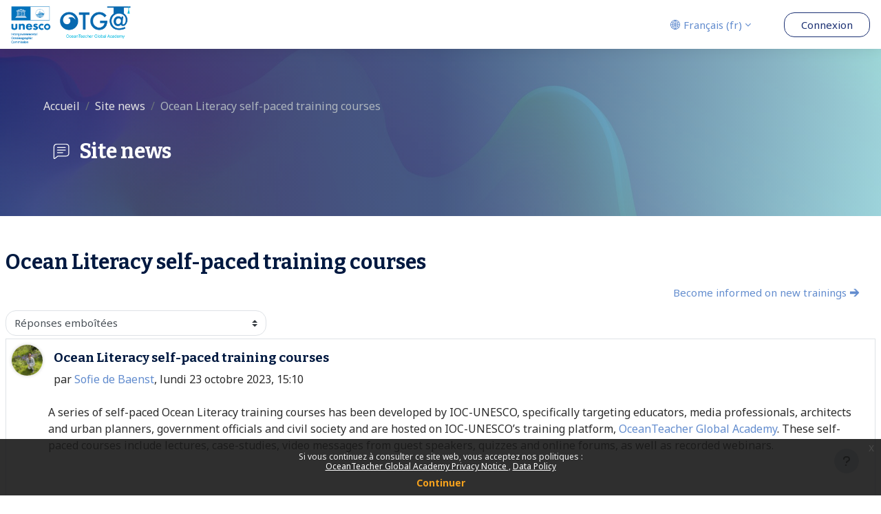

--- FILE ---
content_type: text/html; charset=utf-8
request_url: https://classroom.oceanteacher.org/mod/forum/discuss.php?d=3779&lang=fr
body_size: 188547
content:
<!DOCTYPE html>

<html  dir="ltr" lang="fr" xml:lang="fr">
<head>
    <title>OceanTeacher Global Academy: Ocean Literacy self-paced training courses | OceanTeacher Global Academy</title>
    <link rel="shortcut icon" href="https://classroom.oceanteacher.org/pluginfile.php/1/theme_uniplay/favicon/1768212984/favicon.ico" />
    <meta http-equiv="Content-Type" content="text/html; charset=utf-8" />
<meta name="keywords" content="moodle, OceanTeacher Global Academy: Ocean Literacy self-paced training courses | OceanTeacher Global Academy" />
<link rel="stylesheet" type="text/css" href="https://classroom.oceanteacher.org/theme/yui_combo.php?rollup/3.18.1/yui-moodlesimple-min.css" /><script id="firstthemesheet" type="text/css">/** Required in order to fix style inclusion problems in IE with YUI **/</script><link rel="stylesheet" type="text/css" href="https://classroom.oceanteacher.org/theme/styles.php/uniplay/1768212984_1734347628/all" />
<script>
//<![CDATA[
var M = {}; M.yui = {};
M.pageloadstarttime = new Date();
M.cfg = {"wwwroot":"https:\/\/classroom.oceanteacher.org","apibase":"https:\/\/classroom.oceanteacher.org\/r.php\/api","homeurl":{},"sesskey":"f3aRd87Pbi","sessiontimeout":"7200","sessiontimeoutwarning":1200,"themerev":"1768212984","slasharguments":1,"theme":"uniplay","iconsystemmodule":"core\/icon_system_fontawesome","jsrev":"1768212984","admin":"admin","svgicons":true,"usertimezone":"Europe\/Bruxelles","language":"fr","courseId":1,"courseContextId":2,"contextid":11895,"contextInstanceId":5364,"langrev":1769572023,"templaterev":"1768212984","siteId":1,"userId":0};var yui1ConfigFn = function(me) {if(/-skin|reset|fonts|grids|base/.test(me.name)){me.type='css';me.path=me.path.replace(/\.js/,'.css');me.path=me.path.replace(/\/yui2-skin/,'/assets/skins/sam/yui2-skin')}};
var yui2ConfigFn = function(me) {var parts=me.name.replace(/^moodle-/,'').split('-'),component=parts.shift(),module=parts[0],min='-min';if(/-(skin|core)$/.test(me.name)){parts.pop();me.type='css';min=''}
if(module){var filename=parts.join('-');me.path=component+'/'+module+'/'+filename+min+'.'+me.type}else{me.path=component+'/'+component+'.'+me.type}};
YUI_config = {"debug":false,"base":"https:\/\/classroom.oceanteacher.org\/lib\/yuilib\/3.18.1\/","comboBase":"https:\/\/classroom.oceanteacher.org\/theme\/yui_combo.php?","combine":true,"filter":null,"insertBefore":"firstthemesheet","groups":{"yui2":{"base":"https:\/\/classroom.oceanteacher.org\/lib\/yuilib\/2in3\/2.9.0\/build\/","comboBase":"https:\/\/classroom.oceanteacher.org\/theme\/yui_combo.php?","combine":true,"ext":false,"root":"2in3\/2.9.0\/build\/","patterns":{"yui2-":{"group":"yui2","configFn":yui1ConfigFn}}},"moodle":{"name":"moodle","base":"https:\/\/classroom.oceanteacher.org\/theme\/yui_combo.php?m\/1768212984\/","combine":true,"comboBase":"https:\/\/classroom.oceanteacher.org\/theme\/yui_combo.php?","ext":false,"root":"m\/1768212984\/","patterns":{"moodle-":{"group":"moodle","configFn":yui2ConfigFn}},"filter":null,"modules":{"moodle-core-actionmenu":{"requires":["base","event","node-event-simulate"]},"moodle-core-blocks":{"requires":["base","node","io","dom","dd","dd-scroll","moodle-core-dragdrop","moodle-core-notification"]},"moodle-core-chooserdialogue":{"requires":["base","panel","moodle-core-notification"]},"moodle-core-dragdrop":{"requires":["base","node","io","dom","dd","event-key","event-focus","moodle-core-notification"]},"moodle-core-event":{"requires":["event-custom"]},"moodle-core-handlebars":{"condition":{"trigger":"handlebars","when":"after"}},"moodle-core-lockscroll":{"requires":["plugin","base-build"]},"moodle-core-maintenancemodetimer":{"requires":["base","node"]},"moodle-core-notification":{"requires":["moodle-core-notification-dialogue","moodle-core-notification-alert","moodle-core-notification-confirm","moodle-core-notification-exception","moodle-core-notification-ajaxexception"]},"moodle-core-notification-dialogue":{"requires":["base","node","panel","escape","event-key","dd-plugin","moodle-core-widget-focusafterclose","moodle-core-lockscroll"]},"moodle-core-notification-alert":{"requires":["moodle-core-notification-dialogue"]},"moodle-core-notification-confirm":{"requires":["moodle-core-notification-dialogue"]},"moodle-core-notification-exception":{"requires":["moodle-core-notification-dialogue"]},"moodle-core-notification-ajaxexception":{"requires":["moodle-core-notification-dialogue"]},"moodle-core_availability-form":{"requires":["base","node","event","event-delegate","panel","moodle-core-notification-dialogue","json"]},"moodle-course-categoryexpander":{"requires":["node","event-key"]},"moodle-course-dragdrop":{"requires":["base","node","io","dom","dd","dd-scroll","moodle-core-dragdrop","moodle-core-notification","moodle-course-coursebase","moodle-course-util"]},"moodle-course-management":{"requires":["base","node","io-base","moodle-core-notification-exception","json-parse","dd-constrain","dd-proxy","dd-drop","dd-delegate","node-event-delegate"]},"moodle-course-util":{"requires":["node"],"use":["moodle-course-util-base"],"submodules":{"moodle-course-util-base":{},"moodle-course-util-section":{"requires":["node","moodle-course-util-base"]},"moodle-course-util-cm":{"requires":["node","moodle-course-util-base"]}}},"moodle-form-dateselector":{"requires":["base","node","overlay","calendar"]},"moodle-form-shortforms":{"requires":["node","base","selector-css3","moodle-core-event"]},"moodle-question-chooser":{"requires":["moodle-core-chooserdialogue"]},"moodle-question-searchform":{"requires":["base","node"]},"moodle-availability_completion-form":{"requires":["base","node","event","moodle-core_availability-form"]},"moodle-availability_date-form":{"requires":["base","node","event","io","moodle-core_availability-form"]},"moodle-availability_grade-form":{"requires":["base","node","event","moodle-core_availability-form"]},"moodle-availability_group-form":{"requires":["base","node","event","moodle-core_availability-form"]},"moodle-availability_grouping-form":{"requires":["base","node","event","moodle-core_availability-form"]},"moodle-availability_profile-form":{"requires":["base","node","event","moodle-core_availability-form"]},"moodle-mod_assign-history":{"requires":["node","transition"]},"moodle-mod_attendance-groupfilter":{"requires":["base","node"]},"moodle-mod_customcert-rearrange":{"requires":["dd-delegate","dd-drag"]},"moodle-mod_quiz-autosave":{"requires":["base","node","event","event-valuechange","node-event-delegate","io-form","datatype-date-format"]},"moodle-mod_quiz-dragdrop":{"requires":["base","node","io","dom","dd","dd-scroll","moodle-core-dragdrop","moodle-core-notification","moodle-mod_quiz-quizbase","moodle-mod_quiz-util-base","moodle-mod_quiz-util-page","moodle-mod_quiz-util-slot","moodle-course-util"]},"moodle-mod_quiz-modform":{"requires":["base","node","event"]},"moodle-mod_quiz-questionchooser":{"requires":["moodle-core-chooserdialogue","moodle-mod_quiz-util","querystring-parse"]},"moodle-mod_quiz-quizbase":{"requires":["base","node"]},"moodle-mod_quiz-toolboxes":{"requires":["base","node","event","event-key","io","moodle-mod_quiz-quizbase","moodle-mod_quiz-util-slot","moodle-core-notification-ajaxexception"]},"moodle-mod_quiz-util":{"requires":["node","moodle-core-actionmenu"],"use":["moodle-mod_quiz-util-base"],"submodules":{"moodle-mod_quiz-util-base":{},"moodle-mod_quiz-util-slot":{"requires":["node","moodle-mod_quiz-util-base"]},"moodle-mod_quiz-util-page":{"requires":["node","moodle-mod_quiz-util-base"]}}},"moodle-message_airnotifier-toolboxes":{"requires":["base","node","io"]},"moodle-editor_atto-editor":{"requires":["node","transition","io","overlay","escape","event","event-simulate","event-custom","node-event-html5","node-event-simulate","yui-throttle","moodle-core-notification-dialogue","moodle-editor_atto-rangy","handlebars","timers","querystring-stringify"]},"moodle-editor_atto-plugin":{"requires":["node","base","escape","event","event-outside","handlebars","event-custom","timers","moodle-editor_atto-menu"]},"moodle-editor_atto-menu":{"requires":["moodle-core-notification-dialogue","node","event","event-custom"]},"moodle-editor_atto-rangy":{"requires":[]},"moodle-report_eventlist-eventfilter":{"requires":["base","event","node","node-event-delegate","datatable","autocomplete","autocomplete-filters"]},"moodle-report_loglive-fetchlogs":{"requires":["base","event","node","io","node-event-delegate"]},"moodle-gradereport_history-userselector":{"requires":["escape","event-delegate","event-key","handlebars","io-base","json-parse","moodle-core-notification-dialogue"]},"moodle-qbank_editquestion-chooser":{"requires":["moodle-core-chooserdialogue"]},"moodle-tool_lp-dragdrop-reorder":{"requires":["moodle-core-dragdrop"]},"moodle-assignfeedback_editpdf-editor":{"requires":["base","event","node","io","graphics","json","event-move","event-resize","transition","querystring-stringify-simple","moodle-core-notification-dialog","moodle-core-notification-alert","moodle-core-notification-warning","moodle-core-notification-exception","moodle-core-notification-ajaxexception"]},"moodle-atto_accessibilitychecker-button":{"requires":["color-base","moodle-editor_atto-plugin"]},"moodle-atto_accessibilityhelper-button":{"requires":["moodle-editor_atto-plugin"]},"moodle-atto_align-button":{"requires":["moodle-editor_atto-plugin"]},"moodle-atto_bold-button":{"requires":["moodle-editor_atto-plugin"]},"moodle-atto_charmap-button":{"requires":["moodle-editor_atto-plugin"]},"moodle-atto_clear-button":{"requires":["moodle-editor_atto-plugin"]},"moodle-atto_collapse-button":{"requires":["moodle-editor_atto-plugin"]},"moodle-atto_emojipicker-button":{"requires":["moodle-editor_atto-plugin"]},"moodle-atto_emoticon-button":{"requires":["moodle-editor_atto-plugin"]},"moodle-atto_equation-button":{"requires":["moodle-editor_atto-plugin","moodle-core-event","io","event-valuechange","tabview","array-extras"]},"moodle-atto_h5p-button":{"requires":["moodle-editor_atto-plugin"]},"moodle-atto_html-beautify":{},"moodle-atto_html-button":{"requires":["promise","moodle-editor_atto-plugin","moodle-atto_html-beautify","moodle-atto_html-codemirror","event-valuechange"]},"moodle-atto_html-codemirror":{"requires":["moodle-atto_html-codemirror-skin"]},"moodle-atto_image-button":{"requires":["moodle-editor_atto-plugin"]},"moodle-atto_indent-button":{"requires":["moodle-editor_atto-plugin"]},"moodle-atto_italic-button":{"requires":["moodle-editor_atto-plugin"]},"moodle-atto_link-button":{"requires":["moodle-editor_atto-plugin"]},"moodle-atto_managefiles-button":{"requires":["moodle-editor_atto-plugin"]},"moodle-atto_managefiles-usedfiles":{"requires":["node","escape"]},"moodle-atto_media-button":{"requires":["moodle-editor_atto-plugin","moodle-form-shortforms"]},"moodle-atto_noautolink-button":{"requires":["moodle-editor_atto-plugin"]},"moodle-atto_orderedlist-button":{"requires":["moodle-editor_atto-plugin"]},"moodle-atto_recordrtc-button":{"requires":["moodle-editor_atto-plugin","moodle-atto_recordrtc-recording"]},"moodle-atto_recordrtc-recording":{"requires":["moodle-atto_recordrtc-button"]},"moodle-atto_rtl-button":{"requires":["moodle-editor_atto-plugin"]},"moodle-atto_strike-button":{"requires":["moodle-editor_atto-plugin"]},"moodle-atto_subscript-button":{"requires":["moodle-editor_atto-plugin"]},"moodle-atto_superscript-button":{"requires":["moodle-editor_atto-plugin"]},"moodle-atto_table-button":{"requires":["moodle-editor_atto-plugin","moodle-editor_atto-menu","event","event-valuechange"]},"moodle-atto_title-button":{"requires":["moodle-editor_atto-plugin"]},"moodle-atto_underline-button":{"requires":["moodle-editor_atto-plugin"]},"moodle-atto_undo-button":{"requires":["moodle-editor_atto-plugin"]},"moodle-atto_unorderedlist-button":{"requires":["moodle-editor_atto-plugin"]},"moodle-atto_videotime-button":{"requires":["moodle-editor_atto-plugin"]}}},"gallery":{"name":"gallery","base":"https:\/\/classroom.oceanteacher.org\/lib\/yuilib\/gallery\/","combine":true,"comboBase":"https:\/\/classroom.oceanteacher.org\/theme\/yui_combo.php?","ext":false,"root":"gallery\/1768212984\/","patterns":{"gallery-":{"group":"gallery"}}}},"modules":{"core_filepicker":{"name":"core_filepicker","fullpath":"https:\/\/classroom.oceanteacher.org\/lib\/javascript.php\/1768212984\/repository\/filepicker.js","requires":["base","node","node-event-simulate","json","async-queue","io-base","io-upload-iframe","io-form","yui2-treeview","panel","cookie","datatable","datatable-sort","resize-plugin","dd-plugin","escape","moodle-core_filepicker","moodle-core-notification-dialogue"]},"core_comment":{"name":"core_comment","fullpath":"https:\/\/classroom.oceanteacher.org\/lib\/javascript.php\/1768212984\/comment\/comment.js","requires":["base","io-base","node","json","yui2-animation","overlay","escape"]}},"logInclude":[],"logExclude":[],"logLevel":null};
M.yui.loader = {modules: {}};

//]]>
</script>

<!-- Global site tag (gtag.js) - Google Analytics -->
<script async src="https://www.googletagmanager.com/gtag/js?id=G-6BS8WLKWTG"></script>
<script>
  window.dataLayer = window.dataLayer || [];
  function gtag(){dataLayer.push(arguments);}
  gtag('js', new Date());

  gtag('config', 'G-6BS8WLKWTG');
</script>
        <meta property="og:title" content="OceanTeacher Global Academy">
        <meta property="og:image" content="https://classroom.oceanteacher.org/pluginfile.php/1/core_admin/logo/0x200/1768212984/combined%20ocean%20teacher%20logo3.png"/>
        <meta property="og:image:width" content="1200"/>
        <meta property="og:image:height" content="630"/>
        <meta name="twitter:card" content="summary_large_image"/>
        
        <meta name="twitter:title" content="OceanTeacher Global Academy"/>
        <meta name="twitter:image" content="https://classroom.oceanteacher.org/pluginfile.php/1/core_admin/logo/0x200/1768212984/combined%20ocean%20teacher%20logo3.png"/>
        <meta property="twitter:image:width" content="1200"/>
        <meta property="twitter:image:height" content="630"/><link rel="preconnect" href="https://fonts.googleapis.com">
                   <link rel="preconnect" href="https://fonts.gstatic.com" crossorigin><link href="https://fonts.googleapis.com/css2?family=Noto Sans:wght@300;400;500;700&family=Bitter:wght@400;500;700;800&display=swap" rel="stylesheet">
    <meta name="viewport" content="width=device-width, initial-scale=1.0">
</head>
<body  id="page-mod-forum-discuss" class="format-site  path-mod path-mod-forum chrome dir-ltr lang-fr yui-skin-sam yui3-skin-sam classroom-oceanteacher-org pagelayout-incourse course-1 context-11895 cmid-5364 cm-type-forum notloggedin theme uses-drawers">
<div class="toast-wrapper mx-auto py-0 fixed-top" role="status" aria-live="polite"></div>
<div id="page-wrapper" class="d-print-block">

    <div>
    <a class="sr-only sr-only-focusable" href="#maincontent">Passer au contenu principal</a>
</div><script src="https://classroom.oceanteacher.org/lib/javascript.php/1768212984/lib/polyfills/polyfill.js"></script>
<script src="https://classroom.oceanteacher.org/theme/yui_combo.php?rollup/3.18.1/yui-moodlesimple-min.js"></script><script src="https://classroom.oceanteacher.org/lib/javascript.php/1768212984/lib/javascript-static.js"></script>
<script>
//<![CDATA[
document.body.className += ' jsenabled';
//]]>
</script>

<div class="eupopup eupopup-container eupopup-container-block eupopup-container-bottom eupopup-block eupopup-style-compact" role="dialog" aria-label="Politiques">
    </div>
    <div class="eupopup-markup d-none">
        <div class="eupopup-head"></div>
        <div class="eupopup-body">
            Si vous continuez à consulter ce site web, vous acceptez nos politiques :
            <ul>
                    <li>
                        <a href="https://classroom.oceanteacher.org/admin/tool/policy/view.php?versionid=4&amp;returnurl=https%3A%2F%2Fclassroom.oceanteacher.org%2Fmod%2Fforum%2Fdiscuss.php%3Fd%3D3779" data-action="view-guest" data-versionid="4" data-behalfid="1">
                            OceanTeacher Global Academy Privacy Notice
                        </a>
                    </li>
                    <li>
                        <a href="https://classroom.oceanteacher.org/admin/tool/policy/view.php?versionid=8&amp;returnurl=https%3A%2F%2Fclassroom.oceanteacher.org%2Fmod%2Fforum%2Fdiscuss.php%3Fd%3D3779" data-action="view-guest" data-versionid="8" data-behalfid="1">
                            Data Policy
                        </a>
                    </li>
            </ul>
        </div>
        <div class="eupopup-buttons">
            <a href="#" class="eupopup-button eupopup-button_1">Continuer</a>
        </div>
        <div class="clearfix"></div>
        <a href="#" class="eupopup-closebutton">x</a>
    </div>

    <nav class="navbar fixed-top navbar-light navbar-expand" aria-label="Navigation du site">
    	<div class="container-fluid">
    	    <button class="navbar-toggler aabtn d-block d-md-none px-1 my-1 border-0" data-toggler="drawers" data-action="toggle" data-target="theme_boost-drawers-primary">
    		<span class="navbar-toggler-icon"></span>
    		<span class="sr-only">Panneau latéral</span>
    	    </button>
    
    	    <a href="https://classroom.oceanteacher.org/" class="navbar-brand d-none d-md-flex align-items-center m-0 mr-4 p-0 aabtn">
    
    		    <img src="https://classroom.oceanteacher.org/pluginfile.php/1/core_admin/logocompact/300x300/1768212984/ot_navbar_logo_neu%20%284%29.png" class="logo mr-1" alt="OceanTeacher Global Academy">
    	    </a>
    		<div class="primary-navigation">
    		    <nav class="moremenu navigation">
    		        <ul id="moremenu-697d792c23874-navbar-nav" role="menubar" class="nav more-nav navbar-nav">
    		            <li role="none" class="nav-item dropdown dropdownmoremenu d-none" data-region="morebutton">
    		                <a class="dropdown-toggle nav-link " href="#" id="moremenu-dropdown-697d792c23874" role="menuitem" data-toggle="dropdown" aria-haspopup="true" aria-expanded="false" tabindex="-1">
    		                    Plus
    		                </a>
    		                <ul class="dropdown-menu dropdown-menu-left" data-region="moredropdown" aria-labelledby="moremenu-dropdown-697d792c23874" role="menu">
    		                </ul>
    		            </li>
    		        </ul>
    		    </nav>
    		</div>
    
    	    <ul class="navbar-nav d-none d-md-flex my-1 px-1">
    		<!-- page_heading_menu -->
    		
    	    </ul>
    
    	    <div id="usernavigation" class="navbar-nav ml-auto">
                <div class="d-flex align-items-center mx-2">
                    <div class="custom-lang-menu dropdown"><button class="btn btn-link dropdown-toggle" data-toggle="dropdown" aria-haspopup="true" aria-expanded="false"><span class="lang-icon-label">🌐 Français ‎(fr)‎</span></button><div class="dropdown-menu dropdown-menu-right"><a class="dropdown-item d-flex align-items-center" href="https://classroom.oceanteacher.org/mod/forum/discuss.php?d=3779&amp;lang=en"><span>English ‎(en)‎</span></a><a class="dropdown-item d-flex align-items-center" href="https://classroom.oceanteacher.org/mod/forum/discuss.php?d=3779&amp;lang=es"><span>Español - Internacional ‎(es)‎</span></a><a class="dropdown-item d-flex align-items-center" href="https://classroom.oceanteacher.org/mod/forum/discuss.php?d=3779&amp;lang=fr"><span>Français ‎(fr)‎</span></a><a class="dropdown-item d-flex align-items-center" href="https://classroom.oceanteacher.org/mod/forum/discuss.php?d=3779&amp;lang=pt"><span>Português - Portugal ‎(pt)‎</span></a></div></div>
                </div>
                <div class="divider border-left h-75 align-self-center mx-1"></div>
    		
    		<div class="d-flex align-items-stretch usermenu-container" data-region="usermenu">
    		        <div class="usermenu">
    		                <span class="login pl-2 d-inline-flex ">
    		                            <a href="https://classroom.oceanteacher.org/login/index.php" class="btn btn-login-top">
    		                                Connexion 
    		                            </a>
    		                </span>
    		        </div>
    		</div>
    		
    	    </div>
    	</div>
    </nav>
    

<div  class="drawer drawer-left drawer-primary d-print-none not-initialized" data-region="fixed-drawer" id="theme_boost-drawers-primary" data-preference="" data-state="show-drawer-primary" data-forceopen="0" data-close-on-resize="1">
    <div class="drawerheader">
        <button
            class="btn drawertoggle icon-no-margin hidden"
            data-toggler="drawers"
            data-action="closedrawer"
            data-target="theme_boost-drawers-primary"
            data-toggle="tooltip"
            data-placement="right"
            title="Fermer le tiroir"
        >
            <i class="icon fa fa-xmark fa-fw " aria-hidden="true" ></i>
        </button>
                <a
            href="https://classroom.oceanteacher.org/"
            title="OceanTeacher Global Academy"
            data-region="site-home-link"
            class="aabtn text-reset d-flex align-items-center py-1 h-100"
        >
                <img src="https://classroom.oceanteacher.org/pluginfile.php/1/core_admin/logocompact/300x300/1768212984/ot_navbar_logo_neu%20%284%29.png" class="logo py-1 h-100" alt="OceanTeacher Global Academy">
        </a>

        <div class="drawerheadercontent hidden">
            
        </div>
    </div>
    <div class="drawercontent drag-container" data-usertour="scroller">
                <div class="list-group">
        </div>

    </div>
</div>
    <div id="page" data-region="mainpage" data-usertour="scroller" class="drawers  ">
        <div id="topofscroll">
            <div class="drawer-toggles d-flex">
            </div>
            <header id="page-header" class="d-flex flex-wrap">
    <div class="col-12 p-0">
        <div class="headerbkg">
            <div class="background-theme-cover imagegradient" style="background-image: url(&quot;https://classroom.oceanteacher.org/theme/uniplay/pix/headerimg.jpg&quot;)">
                <div class="header-maxwidth">
                    <div class="w-100">
                        <div class="d-flex flex-wrap">
                            <div id="page-navbar">
                                <nav aria-label="Fil d’Ariane">
    <ol class="breadcrumb">
                <li class="breadcrumb-item">
                    <a href="https://classroom.oceanteacher.org/"
                        
                        
                        
                    >
                        Accueil
                    </a>
                </li>
        
                <li class="breadcrumb-item">
                    <a href="https://classroom.oceanteacher.org/mod/forum/view.php?id=5364"
                        
                        title="Forum"
                        
                    >
                        Site news
                    </a>
                </li>
        
                <li class="breadcrumb-item">
                    <span >
                        Ocean Literacy self-paced training courses
                    </span>
                </li>
        </ol>
</nav>
                            </div>
                            <div class="ml-auto d-flex">
                                
                            </div>
                            <div id="course-header">
                                
                            </div>
                        </div>
                        <div class="d-flex align-items-center">
                                    <div class="mr-auto">
                                        <div class="page-context-header d-flex align-items-center mb-2"><div class="page-header-image"><div class="collaboration activityiconcontainer icon-size-6 modicon_forum"><img class="icon activityicon " aria-hidden="true" src="https://classroom.oceanteacher.org/theme/image.php/uniplay/forum/1768212984/monologo?filtericon=1" alt="" /></div></div><div class="page-header-headings"><h1 class="h2">Site news</h1></div></div>
                                    </div>
                            <div class="header-actions-container ml-auto" data-region="header-actions-container">
                                    <div class="header-action ml-2"></div>
                            </div>
                        </div>
                    </div>
                </div>
                    <div class="background-gradient"></div>
            </div>
        </div>
    </div>
</header>
            <div id="page-content" class="pb-3 d-print-block main-inner">
                <div id="region-main-box">
                    <section id="region-main" aria-label="Contenu">

                        <span class="notifications" id="user-notifications"></span>
                            <span id="maincontent"></span>
                            <div class="activity-header" data-for="page-activity-header"></div>
                        <div role="main"><h2 class="discussionname">Ocean Literacy self-paced training courses</h2><div id="discussion-container-697d792c30717697d792c2080315" data-content="forum-discussion">
    <div class="discussion-nav clearfix"><ul><li class="next-discussion"><a aria-label="Discussion suivante : Become informed on new trainings" class="btn btn-link" href="https://classroom.oceanteacher.org/mod/forum/discuss.php?d=3856">Become informed on new trainings &#129138;</a></li></ul></div>

    <div class="d-flex flex-column flex-sm-row mb-1">
        <div></div>
        <div class=""><div class="singleselect d-inline-block">
    <form method="get" action="https://classroom.oceanteacher.org/mod/forum/discuss.php" id="mode">
            <input type="hidden" name="d" value="3779">
            <label for="single_select697d792c2080314" class="accesshide">
                Type d’affichage
            </label>
        <select  id="single_select697d792c2080314" class="custom-select singleselect" name="mode"
                 >
                    <option  value="1" >Réponses en ligne, la plus ancienne en premier</option>
                    <option  value="-1" >Réponses en ligne, la plus récente en premier</option>
                    <option  value="2" >Réponses en fils de discussions</option>
                    <option  value="3" selected>Réponses emboîtées</option>
        </select>
        <noscript>
            <input type="submit" class="btn btn-secondary ms-1" value="Valider">
        </noscript>
    </form>
</div></div>
        <div class="ms-2"></div>
    </div>


<article
        id="p9030"
        class="forum-post-container mb-2"
        data-post-id="9030"
        data-region="post"
        data-target="9030-target"
        tabindex="0"
        aria-labelledby="post-header-9030-697d792c2ebb0697d792c2080313"
        aria-describedby="post-content-9030"
    >
        <div
            class="d-flex border p-2 mb-2 forumpost focus-target  firstpost starter"
            aria-label='Ocean Literacy self-paced training courses de Sofie de Baenst'
            data-post-id="9030" data-content="forum-post"
        >
            
    
            <div class="d-flex flex-column w-100"  data-region-content="forum-post-core">
                <header id="post-header-9030-697d792c2ebb0697d792c2080313" class="mb-2 header row d-flex">
                            <div class="mr-2" style="width: 45px;">
                                    <img
                                        class="rounded-circle w-100"
                                        src="https://classroom.oceanteacher.org/pluginfile.php/18001/user/icon/uniplay/f1?rev=1817197"
                                        alt="Avatar Sofie de Baenst"
                                        aria-hidden="true"
                                        title="Avatar Sofie de Baenst"
                                    >
                            </div>
                    <div class="d-flex flex-column">
                            <h3 class="h5 font-weight-bold mb-1 my-2 mx-2" data-region-content="forum-post-core-subject" data-reply-subject="Re: Ocean Literacy self-paced training courses" >Ocean Literacy self-paced training courses</h3>
                            <div class="mb-3 mx-2" tabindex="-1">
                                par <a href="https://classroom.oceanteacher.org/user/view.php?id=5620&course=1">Sofie de Baenst</a>, <time datetime="2023-10-23T15:10:34+02:00">lundi 23 octobre 2023, 15:10</time>
                        </div>
                            <span class="sr-only">Nombre de réponses : 0</span>
                    </div>
                </header>
    
                <div class="d-flex body-content-container">
                            <div class="mr-2 author-groups-container" style="width: 45px; flex-shrink: 0">
                            </div>
    
                    <div class="no-overflow w-100 content-alignment-container">
                        <div id="post-content-9030" class="post-content-container">
                            <p dir="ltr" style="text-align:left;">A series of self-paced Ocean Literacy training courses has been developed by IOC-UNESCO, specifically targeting educators, media professionals, architects and urban planners, government officials and civil society and are hosted on IOC-UNESCO’s training platform, <a href="https://classroom.oceanteacher.org/" target="_blank" rel="noreferrer noopener">OceanTeacher Global Academy</a>. These self-paced courses include lectures, case-studies, video messages from guest speakers, quizzes and online forums, as well as recorded webinars.<br /></p><p dir="ltr" style="text-align:left;"><br /></p><p dir="ltr" style="text-align:left;">Available until December 2024</p><p dir="ltr" style="text-align:left;">info: <a href="https://oceanexpert.org/event/3994" class="_blanktarget">https://oceanexpert.org/event/3994</a></p>
                        </div>
    
    
    
                            
    
    
                                <div class="d-flex flex-wrap forum-post-bottom">
                                        <div
                                            class="post-actions d-flex align-self-end justify-content-end flex-wrap ml-auto"
                                            data-region="post-actions-container"
                                            role="menubar"
                                            aria-label='Ocean Literacy self-paced training courses de Sofie de Baenst'
                                            aria-controls="p9030"
                                        >
                                                    <a
                                                        data-region="post-action"
                                                        href="https://classroom.oceanteacher.org/mod/forum/discuss.php?d=3779#p9030"
                                                        class="btn btn-link"
                                                        title="Lien permanent vers ce message"
                                                        aria-label="Lien permanent vers ce message"
                                                        role="menuitem"
                                                    >
                                                        Permalien
                                                    </a>
                                        </div>
                                </div>
    
                            
                    </div>
                </div>
            </div>
        </div>
    
        <div class="indent" data-region="replies-container">
        </div>
    </article>

<div class="discussion-nav clearfix"><ul><li class="next-discussion"><a aria-label="Discussion suivante : Become informed on new trainings" class="btn btn-link" href="https://classroom.oceanteacher.org/mod/forum/discuss.php?d=3856">Become informed on new trainings &#129138;</a></li></ul></div>
</div></div>
                        
                        

                    </section>
                </div>
            </div>
        </div>
        
        <footer id="page-footer" class="footer-popover bg-white">
            <div data-region="footer-container-popover">
                <button class="btn btn-icon bg-secondary icon-no-margin btn-footer-popover" data-action="footer-popover" aria-label="Afficher le pied de page">
                    <i class="icon fa fa-question fa-fw " aria-hidden="true" ></i>
                </button>
            </div>
            <div class="footer-content-popover container" data-region="footer-content-popover">
                <div class="footer-section p-3 ">
                    <div class="logininfo">
                        <div class="logininfo">Non connecté. (<a href="https://classroom.oceanteacher.org/login/index.php">Connexion</a>)</div>
                    </div>
                    <div class="tool_usertours-resettourcontainer">
                    </div>
        
                    
                    
<script>
(function(){
  const runOnce = () => {
    const params = new URLSearchParams(location.search);
    const current = params.get('chapterid');
    if (!current) return false; // no chapterid in URL

    const toc = document.querySelector('.book_toc');
    if (!toc) return false; // wait for TOC

    const anchors = Array.from(toc.querySelectorAll('a[href*="chapterid="]'));
    const activeStrong = toc.querySelector('strong');

    // Determine whether the current chapter is the last in the TOC by DOM order
    let isLast = false;

    if (activeStrong) {
      // If any anchor appears AFTER the <strong> in the DOM, then active is not last.
      const anyAfter = anchors.some(a => !!(activeStrong.compareDocumentPosition(a) & Node.DOCUMENT_POSITION_FOLLOWING));
      isLast = !anyAfter;
    } else {
      // No <strong> (active chapter is an <a>). Find that anchor and check if anything follows it.
      const curAnchor = anchors.find(a => a.href.includes('chapterid=' + current));
      if (curAnchor) {
        const anyAfter = anchors.some(a => !!(curAnchor.compareDocumentPosition(a) & Node.DOCUMENT_POSITION_FOLLOWING));
        isLast = !anyAfter;
      } else {
        // Fallback: if we can't locate the current anchor, assume last if there are no anchors after the last anchor
        isLast = anchors.length === 0 ? false : anchors[anchors.length - 1].href.includes('chapterid=' + current);
      }
    }

    const nextLink = document.getElementById('next-activity-link');

    if (nextLink) {
      if (isLast) {
        // show the link (remove inline hiding if present)
        nextLink.style.display = '';
        nextLink.removeAttribute('hidden');
      } else {
        // hide on all non-last chapters
        nextLink.style.display = 'none';
      }
    }
    return true;
  };

  // Try immediately, otherwise observe DOM until TOC & link appear (or until timeout)
  if (!runOnce()) {
    const mo = new MutationObserver((_, obs) => {
      if (runOnce()) obs.disconnect();
    });
    mo.observe(document.body, { childList: true, subtree: true });
    // safety: stop observing after 10s
    setTimeout(() => mo.disconnect(), 10000);
  }
})();
</script>
<script>
//<![CDATA[
var require = {
    baseUrl : 'https://classroom.oceanteacher.org/lib/requirejs.php/1768212984/',
    // We only support AMD modules with an explicit define() statement.
    enforceDefine: true,
    skipDataMain: true,
    waitSeconds : 0,

    paths: {
        jquery: 'https://classroom.oceanteacher.org/lib/javascript.php/1768212984/lib/jquery/jquery-3.7.1.min',
        jqueryui: 'https://classroom.oceanteacher.org/lib/javascript.php/1768212984/lib/jquery/ui-1.13.2/jquery-ui.min',
        jqueryprivate: 'https://classroom.oceanteacher.org/lib/javascript.php/1768212984/lib/requirejs/jquery-private'
    },

    // Custom jquery config map.
    map: {
      // '*' means all modules will get 'jqueryprivate'
      // for their 'jquery' dependency.
      '*': { jquery: 'jqueryprivate' },

      // 'jquery-private' wants the real jQuery module
      // though. If this line was not here, there would
      // be an unresolvable cyclic dependency.
      jqueryprivate: { jquery: 'jquery' }
    }
};

//]]>
</script>
<script src="https://classroom.oceanteacher.org/lib/javascript.php/1768212984/lib/requirejs/require.min.js"></script>
<script>
//<![CDATA[
M.util.js_pending("core/first");
require(['core/first'], function() {
require(['core/prefetch'])
;
require(["media_videojs/loader"], function(loader) {
    loader.setUp('fr');
});;
M.util.js_pending('filter_glossary/autolinker'); require(['filter_glossary/autolinker'], function(amd) {amd.init(); M.util.js_complete('filter_glossary/autolinker');});;
M.util.js_pending('filter_mathjaxloader/loader'); require(['filter_mathjaxloader/loader'], function(amd) {amd.configure({"mathjaxconfig":"\nMathJax.Hub.Config({\n    config: [\"Accessible.js\", \"Safe.js\"],\n    errorSettings: { message: [\"!\"] },\n    skipStartupTypeset: true,\n    messageStyle: \"none\"\n});\n","lang":"fr"}); M.util.js_complete('filter_mathjaxloader/loader');});;
function legacy_activity_onclick_handler_1(e) { e.halt(); window.open('https://classroom.oceanteacher.org/mod/url/view.php?id=5365&redirect=1'); return false; };
function legacy_activity_onclick_handler_2(e) { e.halt(); window.open('https://classroom.oceanteacher.org/mod/url/view.php?id=4771&redirect=1'); return false; };
function legacy_activity_onclick_handler_3(e) { e.halt(); window.open('https://classroom.oceanteacher.org/mod/page/view.php?id=5771&inpopup=1', '', 'width=800,height=600,toolbar=no,location=no,menubar=no,copyhistory=no,status=no,directories=no,scrollbars=yes,resizable=yes'); return false; };
function legacy_activity_onclick_handler_4(e) { e.halt(); window.open('https://classroom.oceanteacher.org/mod/page/view.php?id=6201&inpopup=1', '', 'width=800,height=600,toolbar=no,location=no,menubar=no,copyhistory=no,status=no,directories=no,scrollbars=yes,resizable=yes'); return false; };
function legacy_activity_onclick_handler_5(e) { e.halt(); window.open('https://classroom.oceanteacher.org/mod/page/view.php?id=6209&inpopup=1', '', 'width=800,height=600,toolbar=no,location=no,menubar=no,copyhistory=no,status=no,directories=no,scrollbars=yes,resizable=yes'); return false; };
function legacy_activity_onclick_handler_6(e) { e.halt(); window.open('https://classroom.oceanteacher.org/mod/page/view.php?id=7994&inpopup=1', '', 'width=800,height=600,toolbar=no,location=no,menubar=no,copyhistory=no,status=no,directories=no,scrollbars=yes,resizable=yes'); return false; };
function legacy_activity_onclick_handler_7(e) { e.halt(); window.open('https://classroom.oceanteacher.org/mod/page/view.php?id=7995&inpopup=1', '', 'width=800,height=600,toolbar=no,location=no,menubar=no,copyhistory=no,status=no,directories=no,scrollbars=yes,resizable=yes'); return false; };
function legacy_activity_onclick_handler_8(e) { e.halt(); window.open('https://classroom.oceanteacher.org/mod/page/view.php?id=7996&inpopup=1', '', 'width=800,height=600,toolbar=no,location=no,menubar=no,copyhistory=no,status=no,directories=no,scrollbars=yes,resizable=yes'); return false; };
function legacy_activity_onclick_handler_9(e) { e.halt(); window.open('https://classroom.oceanteacher.org/mod/page/view.php?id=7997&inpopup=1', '', 'width=800,height=600,toolbar=no,location=no,menubar=no,copyhistory=no,status=no,directories=no,scrollbars=yes,resizable=yes'); return false; };
function legacy_activity_onclick_handler_10(e) { e.halt(); window.open('https://classroom.oceanteacher.org/mod/page/view.php?id=7998&inpopup=1', '', 'width=800,height=600,toolbar=no,location=no,menubar=no,copyhistory=no,status=no,directories=no,scrollbars=yes,resizable=yes'); return false; };
function legacy_activity_onclick_handler_11(e) { e.halt(); window.open('https://classroom.oceanteacher.org/mod/page/view.php?id=7999&inpopup=1', '', 'width=800,height=600,toolbar=no,location=no,menubar=no,copyhistory=no,status=no,directories=no,scrollbars=yes,resizable=yes'); return false; };

        require(['jquery', 'tool_policy/jquery-eu-cookie-law-popup', 'tool_policy/policyactions'], function($, Popup, ActionsMod) {
            // Initialise the guest popup.
            $(document).ready(function() {
                // Initialize popup.
                $(document.body).addClass('eupopup');
                if ($(".eupopup").length > 0) {
                    $(document).euCookieLawPopup().init();
                }

                // Initialise the JS for the modal window which displays the policy versions.
                ActionsMod.init('[data-action="view-guest"]');
            });
        });
    ;

    require(['core/moremenu'], function(moremenu) {
        moremenu(document.querySelector('#moremenu-697d792c23874-navbar-nav'));
    });
;

    require(['core/usermenu'], function(UserMenu) {
        UserMenu.init();
    });
;

M.util.js_pending('theme_boost/drawers:load');
require(['theme_boost/drawers'], function() {
    M.util.js_complete('theme_boost/drawers:load');
});
;

require(['theme_boost/footer-popover'], function(FooterPopover) {
    FooterPopover.init();
});
;

M.util.js_pending('theme_boost/loader');
require(['theme_boost/loader', 'theme_boost/drawer'], function(Loader, Drawer) {
    Drawer.init();
    M.util.js_complete('theme_boost/loader');
});
;

require(['jquery', 'core/custom_interaction_events'], function($, CustomEvents) {
    CustomEvents.define('#single_select697d792c2080314', [CustomEvents.events.accessibleChange]);
    $('#single_select697d792c2080314').on(CustomEvents.events.accessibleChange, function() {
        var ignore = $(this).find(':selected').attr('data-ignore');
        if (typeof ignore === typeof undefined) {
            $('#mode').submit();
        }
    });
});
;

require(
[
    'jquery',
    'core/templates',
    'mod_forum/discussion',
    'mod_forum/posts_list',
    'mod_forum/lock_toggle',
    'mod_forum/favourite_toggle',
    'mod_forum/pin_toggle',
    'mod_forum/subscription_toggle'
],
function(
    $,
    Templates,
    Discussion,
    PostsList,
    LockToggle,
    FavouriteToggle,
    Pin,
    SubscribeToggle
) {
    var root = $("[data-content='forum-discussion']");
    Discussion.init(root);
    PostsList.init(root, "");
    root = $('[data-container="discussion-tools"]');
    LockToggle.init(root, true);
    FavouriteToggle.init(root, true, function(toggleElement, context) {
        return Templates.render('mod_forum/discussion_favourite_toggle', context)
            .then(function(html, js) {
                return Templates.replaceNode(toggleElement, html, js);
            });
    });
    Pin.init(root, true, function(toggleElement, context) {
        return Templates.render('mod_forum/discussion_pin_toggle', context)
            .then(function(html, js) {
                return Templates.replaceNode(toggleElement, html, js);
            });
    });
    SubscribeToggle.init(root, true, function(toggleElement, context) {
        return Templates.render('mod_forum/discussion_subscription_toggle', context)
            .then(function(html, js) {
                return Templates.replaceNode(toggleElement, html, js);
            });
    });
});
;
M.util.js_pending('core/notification'); require(['core/notification'], function(amd) {amd.init(11895, []); M.util.js_complete('core/notification');});;
M.util.js_pending('core/log'); require(['core/log'], function(amd) {amd.setConfig({"level":"warn"}); M.util.js_complete('core/log');});;
M.util.js_pending('core/page_global'); require(['core/page_global'], function(amd) {amd.init(); M.util.js_complete('core/page_global');});;
M.util.js_pending('core/utility'); require(['core/utility'], function(amd) {M.util.js_complete('core/utility');});;
M.util.js_pending('core/storage_validation'); require(['core/storage_validation'], function(amd) {amd.init(null); M.util.js_complete('core/storage_validation');});
    M.util.js_complete("core/first");
});
//]]>
</script>
<script src="https://cdn.jsdelivr.net/npm/mathjax@2.7.9/MathJax.js?delayStartupUntil=configured"></script>
<script>
//<![CDATA[
M.str = {"moodle":{"lastmodified":"Modifi\u00e9 le","name":"Nom","error":"Erreur","info":"Information","yes":"Oui","no":"Non","cancel":"Annuler","confirm":"Confirmer","areyousure":"Voulez-vous vraiment continuer\u00a0?","closebuttontitle":"Fermer","unknownerror":"Erreur inconnue","file":"Fichier","url":"URL","collapseall":"Tout replier","expandall":"Tout d\u00e9plier"},"repository":{"type":"Type","size":"Taille","invalidjson":"Cha\u00eene JSON non valide","nofilesattached":"Aucun fichier joint","filepicker":"S\u00e9lecteur de fichiers","logout":"D\u00e9connexion","nofilesavailable":"Aucun fichier disponible","norepositoriesavailable":"D\u00e9sol\u00e9, aucun de vos d\u00e9p\u00f4ts actuels ne peut retourner de fichiers dans le format requis.","fileexistsdialogheader":"Le fichier existe","fileexistsdialog_editor":"Un fichier de ce nom a d\u00e9j\u00e0 \u00e9t\u00e9 joint au texte que vous modifiez.","fileexistsdialog_filemanager":"Un fichier de ce nom a d\u00e9j\u00e0 \u00e9t\u00e9 joint","renameto":"Renommer \u00e0 \u00ab\u00a0{$a}\u00a0\u00bb","referencesexist":"Il y a {$a} liens qui pointent vers ce fichier","select":"S\u00e9lectionnez"},"admin":{"confirmdeletecomments":"Voulez-vous vraiment supprimer les commentaires s\u00e9lectionn\u00e9s\u00a0?","confirmation":"Confirmation"},"debug":{"debuginfo":"Info de d\u00e9bogage","line":"Ligne","stacktrace":"Trace de la pile"},"langconfig":{"labelsep":"&nbsp;"}};
//]]>
</script>
<script>
//<![CDATA[
(function() {M.util.help_popups.setup(Y);
 M.util.js_pending('random697d792c2080316'); Y.on('domready', function() { M.util.js_complete("init");  M.util.js_complete('random697d792c2080316'); });
})();
//]]>
</script>

                </div>
            </div>
        </footer>
        
        <footer id="top-footer">
          <div class="container-fluid">
            <div class="row">
                <div class="col-lg-6 col-xs-12 footer-links mr-auto">
                    <h4> </h4>
<h4>OCEANTEACHER</h4>
<hr>
<p bis_size="{&quot;x&quot;:0,&quot;y&quot;:0,&quot;w&quot;:0,&quot;h&quot;:0,&quot;abs_x&quot;:0,&quot;abs_y&quot;:4210}">Delivering UNESCO/IOC capacity development for the ocean we need for the future we want. <span style="font-size: 0.9375rem; font-family: var(--font-family-sans-serif);">The OceanTeacher Global Academy is an endorsed action under the <em>UN Decade of Ocean Science for Sustainable Development</em>.</span></p>
<p bis_size="{&quot;x&quot;:0,&quot;y&quot;:0,&quot;w&quot;:0,&quot;h&quot;:0,&quot;abs_x&quot;:0,&quot;abs_y&quot;:4210}"><a href="https://creativecommons.org/licenses/by-nc-sa/4.0/" target="_blank" rel="noopener"><img style="max-height: 19px;" src="[data-uri]" alt=""></a></p>
<p bis_size="{&quot;x&quot;:0,&quot;y&quot;:0,&quot;w&quot;:0,&quot;h&quot;:0,&quot;abs_x&quot;:0,&quot;abs_y&quot;:4210}"></p>
<p bis_size="{&quot;x&quot;:0,&quot;y&quot;:0,&quot;w&quot;:0,&quot;h&quot;:0,&quot;abs_x&quot;:0,&quot;abs_y&quot;:4210}"><a style="margin-inline: 0;" href="https://ioc.unesco.org" target="_blank" rel="noopener"><img src="[data-uri]" alt=""></a><a href="https://www.iode.org" target="_blank" rel="noopener"><img src="[data-uri]" alt=""></a><a href="https://fust.iode.org/ocean" target="_blank" rel="noopener"><img src="[data-uri]" alt=""></a></p>
<p style="text-align: center; margin-top: 1rem;" bis_size="{&quot;x&quot;:0,&quot;y&quot;:0,&quot;w&quot;:0,&quot;h&quot;:0,&quot;abs_x&quot;:0,&quot;abs_y&quot;:4210}"></p>
<div style="display: flex; align-items: flex-start; gap: 1rem; margin-top: 0.5rem;"><img style="max-width: 180px; height: auto; flex-shrink: 0; margin-top: 0.25rem;" src="[data-uri]" alt="ISO29993 Certified">
<div style="font-size: 0.9rem; line-height: 1.4; text-align: left;"><strong>ISO29993</strong> — The audit is limited to the following services:<br><em>Learning: Delivery of learning services relevant to the objectives of the Intergovernmental Oceanographic Data and Information Exchange (IODE) program requested by the Intergovernmental Oceanographic Commission (IOC) of UNESCO member States.</em></div>
</div>
<div class="intersub-ai-chat" style="color-scheme: initial; forced-color-adjust: initial; mask: initial; math-depth: initial; position: fixed !important; position-anchor: initial; text-size-adjust: initial; appearance: initial; color: initial; font: initial; font-palette: initial; font-synthesis: initial; position-area: initial; text-orientation: initial; text-rendering: initial; text-spacing-trim: initial; -webkit-font-smoothing: initial; -webkit-locale: initial; -webkit-text-orientation: initial; -webkit-writing-mode: initial; writing-mode: initial; zoom: initial; accent-color: initial; place-content: initial; place-items: initial; place-self: initial; alignment-baseline: initial; anchor-name: initial; anchor-scope: initial; animation-composition: initial; animation: initial; app-region: initial; aspect-ratio: initial; backdrop-filter: initial; backface-visibility: initial; background: initial; background-blend-mode: initial; baseline-shift: initial; baseline-source: initial; block-size: initial; border-block: initial; border: initial; border-radius: initial; border-collapse: initial; border-end-end-radius: initial; border-end-start-radius: initial; border-inline: initial; border-start-end-radius: initial; border-start-start-radius: initial; bottom: 0px !important; box-decoration-break: initial; box-shadow: initial; box-sizing: border-box; break-after: initial; break-before: initial; break-inside: initial; buffered-rendering: initial; caption-side: initial; caret-animation: initial; caret-color: initial; clear: initial; clip: initial; clip-path: initial; clip-rule: initial; color-interpolation: initial; color-interpolation-filters: initial; color-rendering: initial; columns: initial; column-fill: initial; gap: initial; column-rule: initial; column-span: initial; contain: initial; contain-intrinsic-block-size: initial; contain-intrinsic-size: initial; contain-intrinsic-inline-size: initial; container: initial; content: initial; content-visibility: initial; corner-shape: initial; corner-block-end-shape: initial; corner-block-start-shape: initial; counter-increment: initial; counter-reset: initial; counter-set: initial; cursor: initial; cx: initial; cy: initial; d: initial; display: flex !important; dominant-baseline: initial; dynamic-range-limit: initial; empty-cells: initial; field-sizing: initial; fill: initial; fill-opacity: initial; fill-rule: initial; filter: initial; flex: initial; flex-direction: column !important; flex-wrap: initial; float: initial; flood-color: initial; flood-opacity: initial; grid: initial; grid-area: initial; height: initial; hyphenate-character: initial; hyphenate-limit-chars: initial; hyphens: initial; image-orientation: initial; image-rendering: initial; initial-letter: initial; inline-size: initial; inset-block: initial; inset-inline: initial; interest-delay: initial; interpolate-size: initial; isolation: initial; left: initial; letter-spacing: initial; lighting-color: initial; line-break: initial; list-style: initial; margin-block: initial; margin: initial; margin-inline: initial; marker: initial; mask-type: initial; math-shift: initial; math-style: initial; max-block-size: initial; max-height: 100% !important; max-inline-size: initial; max-width: initial; min-block-size: initial; min-height: initial; min-inline-size: initial; min-width: initial; mix-blend-mode: initial; object-fit: initial; object-position: initial; object-view-box: initial; offset: initial; opacity: initial; order: initial; orphans: initial; outline: initial; outline-offset: initial; overflow-anchor: initial; overflow-block: initial; overflow-clip-margin: initial; overflow-inline: initial; overflow-wrap: initial; overflow: hidden; overlay: initial; overscroll-behavior-block: initial; overscroll-behavior-inline: initial; overscroll-behavior: initial; padding-block: initial; padding: initial; padding-inline: initial; page: initial; page-orientation: initial; paint-order: initial; perspective: initial; perspective-origin: initial; pointer-events: none !important; position-try: initial; position-visibility: initial; print-color-adjust: initial; quotes: initial; r: initial; reading-flow: initial; reading-order: initial; resize: initial; right: 0px !important; rotate: initial; ruby-align: initial; ruby-position: initial; rx: initial; ry: initial; scale: initial; scroll-behavior: initial; scroll-initial-target: initial; scroll-margin-block: initial; scroll-margin: initial; scroll-margin-inline: initial; scroll-marker-group: initial; scroll-padding-block: initial; scroll-padding: initial; scroll-padding-inline: initial; scroll-snap-align: initial; scroll-snap-stop: initial; scroll-snap-type: initial; scroll-target-group: initial; scroll-timeline: initial; scrollbar-color: initial; scrollbar-gutter: initial; scrollbar-width: initial; shape-image-threshold: initial; shape-margin: initial; shape-outside: initial; shape-rendering: initial; size: initial; speak: initial; stop-color: initial; stop-opacity: initial; stroke: initial; stroke-dasharray: initial; stroke-dashoffset: initial; stroke-linecap: initial; stroke-linejoin: initial; stroke-miterlimit: initial; stroke-opacity: initial; stroke-width: initial; tab-size: initial; table-layout: initial; text-align: initial; text-align-last: initial; text-anchor: initial; text-autospace: initial; text-box: initial; text-combine-upright: initial; text-decoration: initial; text-decoration-skip-ink: initial; text-emphasis: initial; text-emphasis-position: initial; text-indent: initial; text-overflow: initial; text-shadow: initial; text-transform: initial; text-underline-offset: initial; text-underline-position: initial; text-wrap: initial; timeline-scope: initial; top: 0px !important; touch-action: initial; transform: initial; transform-box: initial; transform-origin: initial; transform-style: initial; transition: initial; translate: initial; user-select: initial; vector-effect: initial; vertical-align: initial; view-timeline: initial; view-transition-class: initial; view-transition-group: initial; view-transition-name: initial; visibility: initial; border-spacing: initial; -webkit-box-align: initial; -webkit-box-decoration-break: initial; -webkit-box-direction: initial; -webkit-box-flex: initial; -webkit-box-ordinal-group: initial; -webkit-box-orient: initial; -webkit-box-pack: initial; -webkit-box-reflect: initial; -webkit-line-break: initial; -webkit-line-clamp: initial; -webkit-mask-box-image: initial; -webkit-rtl-ordering: initial; -webkit-ruby-position: initial; -webkit-tap-highlight-color: initial; -webkit-text-combine: initial; -webkit-text-decorations-in-effect: initial; -webkit-text-fill-color: initial; -webkit-text-security: initial; -webkit-text-stroke: initial; -webkit-user-drag: initial; white-space-collapse: initial; widows: initial; width: initial; will-change: initial; word-break: initial; word-spacing: initial; x: initial; y: initial; z-index: 2000000000 !important;"> </div>
<div class="intersub-ai-chat" style="color-scheme: initial; forced-color-adjust: initial; mask: initial; math-depth: initial; position: fixed !important; position-anchor: initial; text-size-adjust: initial; appearance: initial; color: initial; font: initial; font-palette: initial; font-synthesis: initial; position-area: initial; text-orientation: initial; text-rendering: initial; text-spacing-trim: initial; -webkit-font-smoothing: initial; -webkit-locale: initial; -webkit-text-orientation: initial; -webkit-writing-mode: initial; writing-mode: initial; zoom: initial; accent-color: initial; place-content: initial; place-items: initial; place-self: initial; alignment-baseline: initial; anchor-name: initial; anchor-scope: initial; animation-composition: initial; animation: initial; app-region: initial; aspect-ratio: initial; backdrop-filter: initial; backface-visibility: initial; background: initial; background-blend-mode: initial; baseline-shift: initial; baseline-source: initial; block-size: initial; border-block: initial; border: initial; border-radius: initial; border-collapse: initial; border-end-end-radius: initial; border-end-start-radius: initial; border-inline: initial; border-start-end-radius: initial; border-start-start-radius: initial; bottom: 0px !important; box-decoration-break: initial; box-shadow: initial; box-sizing: border-box; break-after: initial; break-before: initial; break-inside: initial; buffered-rendering: initial; caption-side: initial; caret-animation: initial; caret-color: initial; clear: initial; clip: initial; clip-path: initial; clip-rule: initial; color-interpolation: initial; color-interpolation-filters: initial; color-rendering: initial; columns: initial; column-fill: initial; gap: initial; column-rule: initial; column-span: initial; contain: initial; contain-intrinsic-block-size: initial; contain-intrinsic-size: initial; contain-intrinsic-inline-size: initial; container: initial; content: initial; content-visibility: initial; corner-shape: initial; corner-block-end-shape: initial; corner-block-start-shape: initial; counter-increment: initial; counter-reset: initial; counter-set: initial; cursor: initial; cx: initial; cy: initial; d: initial; display: flex !important; dominant-baseline: initial; dynamic-range-limit: initial; empty-cells: initial; field-sizing: initial; fill: initial; fill-opacity: initial; fill-rule: initial; filter: initial; flex: initial; flex-direction: column !important; flex-wrap: initial; float: initial; flood-color: initial; flood-opacity: initial; grid: initial; grid-area: initial; height: initial; hyphenate-character: initial; hyphenate-limit-chars: initial; hyphens: initial; image-orientation: initial; image-rendering: initial; initial-letter: initial; inline-size: initial; inset-block: initial; inset-inline: initial; interest-delay: initial; interpolate-size: initial; isolation: initial; left: initial; letter-spacing: initial; lighting-color: initial; line-break: initial; list-style: initial; margin-block: initial; margin: initial; margin-inline: initial; marker: initial; mask-type: initial; math-shift: initial; math-style: initial; max-block-size: initial; max-height: 100% !important; max-inline-size: initial; max-width: initial; min-block-size: initial; min-height: initial; min-inline-size: initial; min-width: initial; mix-blend-mode: initial; object-fit: initial; object-position: initial; object-view-box: initial; offset: initial; opacity: initial; order: initial; orphans: initial; outline: initial; outline-offset: initial; overflow-anchor: initial; overflow-block: initial; overflow-clip-margin: initial; overflow-inline: initial; overflow-wrap: initial; overflow: hidden; overlay: initial; overscroll-behavior-block: initial; overscroll-behavior-inline: initial; overscroll-behavior: initial; padding-block: initial; padding: initial; padding-inline: initial; page: initial; page-orientation: initial; paint-order: initial; perspective: initial; perspective-origin: initial; pointer-events: none !important; position-try: initial; position-visibility: initial; print-color-adjust: initial; quotes: initial; r: initial; reading-flow: initial; reading-order: initial; resize: initial; right: 0px !important; rotate: initial; ruby-align: initial; ruby-position: initial; rx: initial; ry: initial; scale: initial; scroll-behavior: initial; scroll-initial-target: initial; scroll-margin-block: initial; scroll-margin: initial; scroll-margin-inline: initial; scroll-marker-group: initial; scroll-padding-block: initial; scroll-padding: initial; scroll-padding-inline: initial; scroll-snap-align: initial; scroll-snap-stop: initial; scroll-snap-type: initial; scroll-target-group: initial; scroll-timeline: initial; scrollbar-color: initial; scrollbar-gutter: initial; scrollbar-width: initial; shape-image-threshold: initial; shape-margin: initial; shape-outside: initial; shape-rendering: initial; size: initial; speak: initial; stop-color: initial; stop-opacity: initial; stroke: initial; stroke-dasharray: initial; stroke-dashoffset: initial; stroke-linecap: initial; stroke-linejoin: initial; stroke-miterlimit: initial; stroke-opacity: initial; stroke-width: initial; tab-size: initial; table-layout: initial; text-align: initial; text-align-last: initial; text-anchor: initial; text-autospace: initial; text-box: initial; text-combine-upright: initial; text-decoration: initial; text-decoration-skip-ink: initial; text-emphasis: initial; text-emphasis-position: initial; text-indent: initial; text-overflow: initial; text-shadow: initial; text-transform: initial; text-underline-offset: initial; text-underline-position: initial; text-wrap: initial; timeline-scope: initial; top: 0px !important; touch-action: initial; transform: initial; transform-box: initial; transform-origin: initial; transform-style: initial; transition: initial; translate: initial; user-select: initial; vector-effect: initial; vertical-align: initial; view-timeline: initial; view-transition-class: initial; view-transition-group: initial; view-transition-name: initial; visibility: initial; border-spacing: initial; -webkit-box-align: initial; -webkit-box-decoration-break: initial; -webkit-box-direction: initial; -webkit-box-flex: initial; -webkit-box-ordinal-group: initial; -webkit-box-orient: initial; -webkit-box-pack: initial; -webkit-box-reflect: initial; -webkit-line-break: initial; -webkit-line-clamp: initial; -webkit-mask-box-image: initial; -webkit-rtl-ordering: initial; -webkit-ruby-position: initial; -webkit-tap-highlight-color: initial; -webkit-text-combine: initial; -webkit-text-decorations-in-effect: initial; -webkit-text-fill-color: initial; -webkit-text-security: initial; -webkit-text-stroke: initial; -webkit-user-drag: initial; white-space-collapse: initial; widows: initial; width: initial; will-change: initial; word-break: initial; word-spacing: initial; x: initial; y: initial; z-index: 2000000000 !important;"> </div>
<div class="intersub-ai-chat" style="color-scheme: initial; forced-color-adjust: initial; mask: initial; math-depth: initial; position: fixed !important; position-anchor: initial; text-size-adjust: initial; appearance: initial; color: initial; font: initial; font-palette: initial; font-synthesis: initial; position-area: initial; text-orientation: initial; text-rendering: initial; text-spacing-trim: initial; -webkit-font-smoothing: initial; -webkit-locale: initial; -webkit-text-orientation: initial; -webkit-writing-mode: initial; writing-mode: initial; zoom: initial; accent-color: initial; place-content: initial; place-items: initial; place-self: initial; alignment-baseline: initial; anchor-name: initial; anchor-scope: initial; animation-composition: initial; animation: initial; app-region: initial; aspect-ratio: initial; backdrop-filter: initial; backface-visibility: initial; background: initial; background-blend-mode: initial; baseline-shift: initial; baseline-source: initial; block-size: initial; border-block: initial; border: initial; border-radius: initial; border-collapse: initial; border-end-end-radius: initial; border-end-start-radius: initial; border-inline: initial; border-start-end-radius: initial; border-start-start-radius: initial; bottom: 0px !important; box-decoration-break: initial; box-shadow: initial; box-sizing: border-box; break-after: initial; break-before: initial; break-inside: initial; buffered-rendering: initial; caption-side: initial; caret-animation: initial; caret-color: initial; clear: initial; clip: initial; clip-path: initial; clip-rule: initial; color-interpolation: initial; color-interpolation-filters: initial; color-rendering: initial; columns: initial; column-fill: initial; gap: initial; column-rule: initial; column-span: initial; contain: initial; contain-intrinsic-block-size: initial; contain-intrinsic-size: initial; contain-intrinsic-inline-size: initial; container: initial; content: initial; content-visibility: initial; corner-shape: initial; corner-block-end-shape: initial; corner-block-start-shape: initial; counter-increment: initial; counter-reset: initial; counter-set: initial; cursor: initial; cx: initial; cy: initial; d: initial; display: flex !important; dominant-baseline: initial; dynamic-range-limit: initial; empty-cells: initial; field-sizing: initial; fill: initial; fill-opacity: initial; fill-rule: initial; filter: initial; flex: initial; flex-direction: column !important; flex-wrap: initial; float: initial; flood-color: initial; flood-opacity: initial; grid: initial; grid-area: initial; height: initial; hyphenate-character: initial; hyphenate-limit-chars: initial; hyphens: initial; image-orientation: initial; image-rendering: initial; initial-letter: initial; inline-size: initial; inset-block: initial; inset-inline: initial; interest-delay: initial; interpolate-size: initial; isolation: initial; left: initial; letter-spacing: initial; lighting-color: initial; line-break: initial; list-style: initial; margin-block: initial; margin: initial; margin-inline: initial; marker: initial; mask-type: initial; math-shift: initial; math-style: initial; max-block-size: initial; max-height: 100% !important; max-inline-size: initial; max-width: initial; min-block-size: initial; min-height: initial; min-inline-size: initial; min-width: initial; mix-blend-mode: initial; object-fit: initial; object-position: initial; object-view-box: initial; offset: initial; opacity: initial; order: initial; orphans: initial; outline: initial; outline-offset: initial; overflow-anchor: initial; overflow-block: initial; overflow-clip-margin: initial; overflow-inline: initial; overflow-wrap: initial; overflow: hidden; overlay: initial; overscroll-behavior-block: initial; overscroll-behavior-inline: initial; overscroll-behavior: initial; padding-block: initial; padding: initial; padding-inline: initial; page: initial; page-orientation: initial; paint-order: initial; perspective: initial; perspective-origin: initial; pointer-events: none !important; position-try: initial; position-visibility: initial; print-color-adjust: initial; quotes: initial; r: initial; reading-flow: initial; reading-order: initial; resize: initial; right: 0px !important; rotate: initial; ruby-align: initial; ruby-position: initial; rx: initial; ry: initial; scale: initial; scroll-behavior: initial; scroll-initial-target: initial; scroll-margin-block: initial; scroll-margin: initial; scroll-margin-inline: initial; scroll-marker-group: initial; scroll-padding-block: initial; scroll-padding: initial; scroll-padding-inline: initial; scroll-snap-align: initial; scroll-snap-stop: initial; scroll-snap-type: initial; scroll-target-group: initial; scroll-timeline: initial; scrollbar-color: initial; scrollbar-gutter: initial; scrollbar-width: initial; shape-image-threshold: initial; shape-margin: initial; shape-outside: initial; shape-rendering: initial; size: initial; speak: initial; stop-color: initial; stop-opacity: initial; stroke: initial; stroke-dasharray: initial; stroke-dashoffset: initial; stroke-linecap: initial; stroke-linejoin: initial; stroke-miterlimit: initial; stroke-opacity: initial; stroke-width: initial; tab-size: initial; table-layout: initial; text-align: initial; text-align-last: initial; text-anchor: initial; text-autospace: initial; text-box: initial; text-combine-upright: initial; text-decoration: initial; text-decoration-skip-ink: initial; text-emphasis: initial; text-emphasis-position: initial; text-indent: initial; text-overflow: initial; text-shadow: initial; text-transform: initial; text-underline-offset: initial; text-underline-position: initial; text-wrap: initial; timeline-scope: initial; top: 0px !important; touch-action: initial; transform: initial; transform-box: initial; transform-origin: initial; transform-style: initial; transition: initial; translate: initial; user-select: initial; vector-effect: initial; vertical-align: initial; view-timeline: initial; view-transition-class: initial; view-transition-group: initial; view-transition-name: initial; visibility: initial; border-spacing: initial; -webkit-box-align: initial; -webkit-box-decoration-break: initial; -webkit-box-direction: initial; -webkit-box-flex: initial; -webkit-box-ordinal-group: initial; -webkit-box-orient: initial; -webkit-box-pack: initial; -webkit-box-reflect: initial; -webkit-line-break: initial; -webkit-line-clamp: initial; -webkit-mask-box-image: initial; -webkit-rtl-ordering: initial; -webkit-ruby-position: initial; -webkit-tap-highlight-color: initial; -webkit-text-combine: initial; -webkit-text-decorations-in-effect: initial; -webkit-text-fill-color: initial; -webkit-text-security: initial; -webkit-text-stroke: initial; -webkit-user-drag: initial; white-space-collapse: initial; widows: initial; width: initial; will-change: initial; word-break: initial; word-spacing: initial; x: initial; y: initial; z-index: 2000000000 !important;"> </div>
<div class="intersub-ai-chat" style="color-scheme: initial; forced-color-adjust: initial; mask: initial; math-depth: initial; position: fixed !important; position-anchor: initial; text-size-adjust: initial; appearance: initial; color: initial; font: initial; font-palette: initial; font-synthesis: initial; position-area: initial; text-orientation: initial; text-rendering: initial; text-spacing-trim: initial; -webkit-font-smoothing: initial; -webkit-locale: initial; -webkit-text-orientation: initial; -webkit-writing-mode: initial; writing-mode: initial; zoom: initial; accent-color: initial; place-content: initial; place-items: initial; place-self: initial; alignment-baseline: initial; anchor-name: initial; anchor-scope: initial; animation-composition: initial; animation: initial; app-region: initial; aspect-ratio: initial; backdrop-filter: initial; backface-visibility: initial; background: initial; background-blend-mode: initial; baseline-shift: initial; baseline-source: initial; block-size: initial; border-block: initial; border: initial; border-radius: initial; border-collapse: initial; border-end-end-radius: initial; border-end-start-radius: initial; border-inline: initial; border-start-end-radius: initial; border-start-start-radius: initial; bottom: 0px !important; box-decoration-break: initial; box-shadow: initial; box-sizing: border-box; break-after: initial; break-before: initial; break-inside: initial; buffered-rendering: initial; caption-side: initial; caret-animation: initial; caret-color: initial; clear: initial; clip: initial; clip-path: initial; clip-rule: initial; color-interpolation: initial; color-interpolation-filters: initial; color-rendering: initial; columns: initial; column-fill: initial; gap: initial; column-rule: initial; column-span: initial; contain: initial; contain-intrinsic-block-size: initial; contain-intrinsic-size: initial; contain-intrinsic-inline-size: initial; container: initial; content: initial; content-visibility: initial; corner-shape: initial; corner-block-end-shape: initial; corner-block-start-shape: initial; counter-increment: initial; counter-reset: initial; counter-set: initial; cursor: initial; cx: initial; cy: initial; d: initial; display: flex !important; dominant-baseline: initial; dynamic-range-limit: initial; empty-cells: initial; field-sizing: initial; fill: initial; fill-opacity: initial; fill-rule: initial; filter: initial; flex: initial; flex-direction: column !important; flex-wrap: initial; float: initial; flood-color: initial; flood-opacity: initial; grid: initial; grid-area: initial; height: initial; hyphenate-character: initial; hyphenate-limit-chars: initial; hyphens: initial; image-orientation: initial; image-rendering: initial; initial-letter: initial; inline-size: initial; inset-block: initial; inset-inline: initial; interest-delay: initial; interpolate-size: initial; isolation: initial; left: initial; letter-spacing: initial; lighting-color: initial; line-break: initial; list-style: initial; margin-block: initial; margin: initial; margin-inline: initial; marker: initial; mask-type: initial; math-shift: initial; math-style: initial; max-block-size: initial; max-height: 100% !important; max-inline-size: initial; max-width: initial; min-block-size: initial; min-height: initial; min-inline-size: initial; min-width: initial; mix-blend-mode: initial; object-fit: initial; object-position: initial; object-view-box: initial; offset: initial; opacity: initial; order: initial; orphans: initial; outline: initial; outline-offset: initial; overflow-anchor: initial; overflow-block: initial; overflow-clip-margin: initial; overflow-inline: initial; overflow-wrap: initial; overflow: hidden; overlay: initial; overscroll-behavior-block: initial; overscroll-behavior-inline: initial; overscroll-behavior: initial; padding-block: initial; padding: initial; padding-inline: initial; page: initial; page-orientation: initial; paint-order: initial; perspective: initial; perspective-origin: initial; pointer-events: none !important; position-try: initial; position-visibility: initial; print-color-adjust: initial; quotes: initial; r: initial; reading-flow: initial; reading-order: initial; resize: initial; right: 0px !important; rotate: initial; ruby-align: initial; ruby-position: initial; rx: initial; ry: initial; scale: initial; scroll-behavior: initial; scroll-initial-target: initial; scroll-margin-block: initial; scroll-margin: initial; scroll-margin-inline: initial; scroll-marker-group: initial; scroll-padding-block: initial; scroll-padding: initial; scroll-padding-inline: initial; scroll-snap-align: initial; scroll-snap-stop: initial; scroll-snap-type: initial; scroll-target-group: initial; scroll-timeline: initial; scrollbar-color: initial; scrollbar-gutter: initial; scrollbar-width: initial; shape-image-threshold: initial; shape-margin: initial; shape-outside: initial; shape-rendering: initial; size: initial; speak: initial; stop-color: initial; stop-opacity: initial; stroke: initial; stroke-dasharray: initial; stroke-dashoffset: initial; stroke-linecap: initial; stroke-linejoin: initial; stroke-miterlimit: initial; stroke-opacity: initial; stroke-width: initial; tab-size: initial; table-layout: initial; text-align: initial; text-align-last: initial; text-anchor: initial; text-autospace: initial; text-box: initial; text-combine-upright: initial; text-decoration: initial; text-decoration-skip-ink: initial; text-emphasis: initial; text-emphasis-position: initial; text-indent: initial; text-overflow: initial; text-shadow: initial; text-transform: initial; text-underline-offset: initial; text-underline-position: initial; text-wrap: initial; timeline-scope: initial; top: 0px !important; touch-action: initial; transform: initial; transform-box: initial; transform-origin: initial; transform-style: initial; transition: initial; translate: initial; user-select: initial; vector-effect: initial; vertical-align: initial; view-timeline: initial; view-transition-class: initial; view-transition-group: initial; view-transition-name: initial; visibility: initial; border-spacing: initial; -webkit-box-align: initial; -webkit-box-decoration-break: initial; -webkit-box-direction: initial; -webkit-box-flex: initial; -webkit-box-ordinal-group: initial; -webkit-box-orient: initial; -webkit-box-pack: initial; -webkit-box-reflect: initial; -webkit-line-break: initial; -webkit-line-clamp: initial; -webkit-mask-box-image: initial; -webkit-rtl-ordering: initial; -webkit-ruby-position: initial; -webkit-tap-highlight-color: initial; -webkit-text-combine: initial; -webkit-text-decorations-in-effect: initial; -webkit-text-fill-color: initial; -webkit-text-security: initial; -webkit-text-stroke: initial; -webkit-user-drag: initial; white-space-collapse: initial; widows: initial; width: initial; will-change: initial; word-break: initial; word-spacing: initial; x: initial; y: initial; z-index: 2000000000 !important;"> </div>
<div class="intersub-ai-chat" style="color-scheme: initial; forced-color-adjust: initial; mask: initial; math-depth: initial; position: fixed !important; position-anchor: initial; text-size-adjust: initial; appearance: initial; color: initial; font: initial; font-palette: initial; font-synthesis: initial; position-area: initial; text-orientation: initial; text-rendering: initial; text-spacing-trim: initial; -webkit-font-smoothing: initial; -webkit-locale: initial; -webkit-text-orientation: initial; -webkit-writing-mode: initial; writing-mode: initial; zoom: initial; accent-color: initial; place-content: initial; place-items: initial; place-self: initial; alignment-baseline: initial; anchor-name: initial; anchor-scope: initial; animation-composition: initial; animation: initial; app-region: initial; aspect-ratio: initial; backdrop-filter: initial; backface-visibility: initial; background: initial; background-blend-mode: initial; baseline-shift: initial; baseline-source: initial; block-size: initial; border-block: initial; border: initial; border-radius: initial; border-collapse: initial; border-end-end-radius: initial; border-end-start-radius: initial; border-inline: initial; border-start-end-radius: initial; border-start-start-radius: initial; bottom: 0px !important; box-decoration-break: initial; box-shadow: initial; box-sizing: border-box; break-after: initial; break-before: initial; break-inside: initial; buffered-rendering: initial; caption-side: initial; caret-animation: initial; caret-color: initial; clear: initial; clip: initial; clip-path: initial; clip-rule: initial; color-interpolation: initial; color-interpolation-filters: initial; color-rendering: initial; columns: initial; column-fill: initial; gap: initial; column-rule: initial; column-span: initial; contain: initial; contain-intrinsic-block-size: initial; contain-intrinsic-size: initial; contain-intrinsic-inline-size: initial; container: initial; content: initial; content-visibility: initial; corner-shape: initial; corner-block-end-shape: initial; corner-block-start-shape: initial; counter-increment: initial; counter-reset: initial; counter-set: initial; cursor: initial; cx: initial; cy: initial; d: initial; display: flex !important; dominant-baseline: initial; dynamic-range-limit: initial; empty-cells: initial; field-sizing: initial; fill: initial; fill-opacity: initial; fill-rule: initial; filter: initial; flex: initial; flex-direction: column !important; flex-wrap: initial; float: initial; flood-color: initial; flood-opacity: initial; grid: initial; grid-area: initial; height: initial; hyphenate-character: initial; hyphenate-limit-chars: initial; hyphens: initial; image-orientation: initial; image-rendering: initial; initial-letter: initial; inline-size: initial; inset-block: initial; inset-inline: initial; interest-delay: initial; interpolate-size: initial; isolation: initial; left: initial; letter-spacing: initial; lighting-color: initial; line-break: initial; list-style: initial; margin-block: initial; margin: initial; margin-inline: initial; marker: initial; mask-type: initial; math-shift: initial; math-style: initial; max-block-size: initial; max-height: 100% !important; max-inline-size: initial; max-width: initial; min-block-size: initial; min-height: initial; min-inline-size: initial; min-width: initial; mix-blend-mode: initial; object-fit: initial; object-position: initial; object-view-box: initial; offset: initial; opacity: initial; order: initial; orphans: initial; outline: initial; outline-offset: initial; overflow-anchor: initial; overflow-block: initial; overflow-clip-margin: initial; overflow-inline: initial; overflow-wrap: initial; overflow: hidden; overlay: initial; overscroll-behavior-block: initial; overscroll-behavior-inline: initial; overscroll-behavior: initial; padding-block: initial; padding: initial; padding-inline: initial; page: initial; page-orientation: initial; paint-order: initial; perspective: initial; perspective-origin: initial; pointer-events: none !important; position-try: initial; position-visibility: initial; print-color-adjust: initial; quotes: initial; r: initial; reading-flow: initial; reading-order: initial; resize: initial; right: 0px !important; rotate: initial; ruby-align: initial; ruby-position: initial; rx: initial; ry: initial; scale: initial; scroll-behavior: initial; scroll-initial-target: initial; scroll-margin-block: initial; scroll-margin: initial; scroll-margin-inline: initial; scroll-marker-group: initial; scroll-padding-block: initial; scroll-padding: initial; scroll-padding-inline: initial; scroll-snap-align: initial; scroll-snap-stop: initial; scroll-snap-type: initial; scroll-target-group: initial; scroll-timeline: initial; scrollbar-color: initial; scrollbar-gutter: initial; scrollbar-width: initial; shape-image-threshold: initial; shape-margin: initial; shape-outside: initial; shape-rendering: initial; size: initial; speak: initial; stop-color: initial; stop-opacity: initial; stroke: initial; stroke-dasharray: initial; stroke-dashoffset: initial; stroke-linecap: initial; stroke-linejoin: initial; stroke-miterlimit: initial; stroke-opacity: initial; stroke-width: initial; tab-size: initial; table-layout: initial; text-align: initial; text-align-last: initial; text-anchor: initial; text-autospace: initial; text-box: initial; text-combine-upright: initial; text-decoration: initial; text-decoration-skip-ink: initial; text-emphasis: initial; text-emphasis-position: initial; text-indent: initial; text-overflow: initial; text-shadow: initial; text-transform: initial; text-underline-offset: initial; text-underline-position: initial; text-wrap: initial; timeline-scope: initial; top: 0px !important; touch-action: initial; transform: initial; transform-box: initial; transform-origin: initial; transform-style: initial; transition: initial; translate: initial; user-select: initial; vector-effect: initial; vertical-align: initial; view-timeline: initial; view-transition-class: initial; view-transition-group: initial; view-transition-name: initial; visibility: initial; border-spacing: initial; -webkit-box-align: initial; -webkit-box-decoration-break: initial; -webkit-box-direction: initial; -webkit-box-flex: initial; -webkit-box-ordinal-group: initial; -webkit-box-orient: initial; -webkit-box-pack: initial; -webkit-box-reflect: initial; -webkit-line-break: initial; -webkit-line-clamp: initial; -webkit-mask-box-image: initial; -webkit-rtl-ordering: initial; -webkit-ruby-position: initial; -webkit-tap-highlight-color: initial; -webkit-text-combine: initial; -webkit-text-decorations-in-effect: initial; -webkit-text-fill-color: initial; -webkit-text-security: initial; -webkit-text-stroke: initial; -webkit-user-drag: initial; white-space-collapse: initial; widows: initial; width: initial; will-change: initial; word-break: initial; word-spacing: initial; x: initial; y: initial; z-index: 2000000000 !important;"> </div>
<div class="intersub-ai-chat" style="color-scheme: initial; forced-color-adjust: initial; mask: initial; math-depth: initial; position: fixed !important; position-anchor: initial; text-size-adjust: initial; appearance: initial; color: initial; font: initial; font-palette: initial; font-synthesis: initial; position-area: initial; text-orientation: initial; text-rendering: initial; text-spacing-trim: initial; -webkit-font-smoothing: initial; -webkit-locale: initial; -webkit-text-orientation: initial; -webkit-writing-mode: initial; writing-mode: initial; zoom: initial; accent-color: initial; place-content: initial; place-items: initial; place-self: initial; alignment-baseline: initial; anchor-name: initial; anchor-scope: initial; animation-composition: initial; animation: initial; app-region: initial; aspect-ratio: initial; backdrop-filter: initial; backface-visibility: initial; background: initial; background-blend-mode: initial; baseline-shift: initial; baseline-source: initial; block-size: initial; border-block: initial; border: initial; border-radius: initial; border-collapse: initial; border-end-end-radius: initial; border-end-start-radius: initial; border-inline: initial; border-start-end-radius: initial; border-start-start-radius: initial; bottom: 0px !important; box-decoration-break: initial; box-shadow: initial; box-sizing: border-box; break-after: initial; break-before: initial; break-inside: initial; buffered-rendering: initial; caption-side: initial; caret-animation: initial; caret-color: initial; clear: initial; clip: initial; clip-path: initial; clip-rule: initial; color-interpolation: initial; color-interpolation-filters: initial; color-rendering: initial; columns: initial; column-fill: initial; gap: initial; column-rule: initial; column-span: initial; contain: initial; contain-intrinsic-block-size: initial; contain-intrinsic-size: initial; contain-intrinsic-inline-size: initial; container: initial; content: initial; content-visibility: initial; corner-shape: initial; corner-block-end-shape: initial; corner-block-start-shape: initial; counter-increment: initial; counter-reset: initial; counter-set: initial; cursor: initial; cx: initial; cy: initial; d: initial; display: flex !important; dominant-baseline: initial; dynamic-range-limit: initial; empty-cells: initial; field-sizing: initial; fill: initial; fill-opacity: initial; fill-rule: initial; filter: initial; flex: initial; flex-direction: column !important; flex-wrap: initial; float: initial; flood-color: initial; flood-opacity: initial; grid: initial; grid-area: initial; height: initial; hyphenate-character: initial; hyphenate-limit-chars: initial; hyphens: initial; image-orientation: initial; image-rendering: initial; initial-letter: initial; inline-size: initial; inset-block: initial; inset-inline: initial; interest-delay: initial; interpolate-size: initial; isolation: initial; left: initial; letter-spacing: initial; lighting-color: initial; line-break: initial; list-style: initial; margin-block: initial; margin: initial; margin-inline: initial; marker: initial; mask-type: initial; math-shift: initial; math-style: initial; max-block-size: initial; max-height: 100% !important; max-inline-size: initial; max-width: initial; min-block-size: initial; min-height: initial; min-inline-size: initial; min-width: initial; mix-blend-mode: initial; object-fit: initial; object-position: initial; object-view-box: initial; offset: initial; opacity: initial; order: initial; orphans: initial; outline: initial; outline-offset: initial; overflow-anchor: initial; overflow-block: initial; overflow-clip-margin: initial; overflow-inline: initial; overflow-wrap: initial; overflow: hidden; overlay: initial; overscroll-behavior-block: initial; overscroll-behavior-inline: initial; overscroll-behavior: initial; padding-block: initial; padding: initial; padding-inline: initial; page: initial; page-orientation: initial; paint-order: initial; perspective: initial; perspective-origin: initial; pointer-events: none !important; position-try: initial; position-visibility: initial; print-color-adjust: initial; quotes: initial; r: initial; reading-flow: initial; reading-order: initial; resize: initial; right: 0px !important; rotate: initial; ruby-align: initial; ruby-position: initial; rx: initial; ry: initial; scale: initial; scroll-behavior: initial; scroll-initial-target: initial; scroll-margin-block: initial; scroll-margin: initial; scroll-margin-inline: initial; scroll-marker-group: initial; scroll-padding-block: initial; scroll-padding: initial; scroll-padding-inline: initial; scroll-snap-align: initial; scroll-snap-stop: initial; scroll-snap-type: initial; scroll-target-group: initial; scroll-timeline: initial; scrollbar-color: initial; scrollbar-gutter: initial; scrollbar-width: initial; shape-image-threshold: initial; shape-margin: initial; shape-outside: initial; shape-rendering: initial; size: initial; speak: initial; stop-color: initial; stop-opacity: initial; stroke: initial; stroke-dasharray: initial; stroke-dashoffset: initial; stroke-linecap: initial; stroke-linejoin: initial; stroke-miterlimit: initial; stroke-opacity: initial; stroke-width: initial; tab-size: initial; table-layout: initial; text-align: initial; text-align-last: initial; text-anchor: initial; text-autospace: initial; text-box: initial; text-combine-upright: initial; text-decoration: initial; text-decoration-skip-ink: initial; text-emphasis: initial; text-emphasis-position: initial; text-indent: initial; text-overflow: initial; text-shadow: initial; text-transform: initial; text-underline-offset: initial; text-underline-position: initial; text-wrap: initial; timeline-scope: initial; top: 0px !important; touch-action: initial; transform: initial; transform-box: initial; transform-origin: initial; transform-style: initial; transition: initial; translate: initial; user-select: initial; vector-effect: initial; vertical-align: initial; view-timeline: initial; view-transition-class: initial; view-transition-group: initial; view-transition-name: initial; visibility: initial; border-spacing: initial; -webkit-box-align: initial; -webkit-box-decoration-break: initial; -webkit-box-direction: initial; -webkit-box-flex: initial; -webkit-box-ordinal-group: initial; -webkit-box-orient: initial; -webkit-box-pack: initial; -webkit-box-reflect: initial; -webkit-line-break: initial; -webkit-line-clamp: initial; -webkit-mask-box-image: initial; -webkit-rtl-ordering: initial; -webkit-ruby-position: initial; -webkit-tap-highlight-color: initial; -webkit-text-combine: initial; -webkit-text-decorations-in-effect: initial; -webkit-text-fill-color: initial; -webkit-text-security: initial; -webkit-text-stroke: initial; -webkit-user-drag: initial; white-space-collapse: initial; widows: initial; width: initial; will-change: initial; word-break: initial; word-spacing: initial; x: initial; y: initial; z-index: 2000000000 !important;"> </div>
                </div>
                <div class="col-lg-4 col-xs-12 contactinfo">
                  <p dir="ltr" style="text-align: left;" bis_size="{&quot;x&quot;:0,&quot;y&quot;:0,&quot;w&quot;:0,&quot;h&quot;:0,&quot;abs_x&quot;:0,&quot;abs_y&quot;:4210}"></p>
<h4>CONTACT US</h4>
<hr>
<div>
<p bis_size="{&quot;x&quot;:0,&quot;y&quot;:0,&quot;w&quot;:0,&quot;h&quot;:0,&quot;abs_x&quot;:0,&quot;abs_y&quot;:4210}">For any problems related to the platform contact please contact <br><a href="&#109;&#97;&#105;&#108;t&#111;:io%63.%74%72a%69ni%6e%67@un%65%73%63%6f%2e%6f%72%67">&#105;o&#99;.&#116;r&#97;i&#110;i&#110;&#103;&#64;&#117;&#110;e&#115;&#99;o&#46;&#111;&#114;&#103;</a></p>
<h4>FEEDBACK</h4>
<hr>
<p bis_size="{&quot;x&quot;:0,&quot;y&quot;:0,&quot;w&quot;:0,&quot;h&quot;:0,&quot;abs_x&quot;:0,&quot;abs_y&quot;:4210}">We would love to hear what you think of the OTGA site and if you have any suggestions for improvements. Email <br><a href="mai&#108;&#116;&#111;:%69%6f%63%2e%74%72%61in%69%6e%67@%75%6e%65sco%2e%6f%72g">&#105;&#111;&#99;&#46;tr&#97;i&#110;in&#103;&#64;&#117;n&#101;&#115;c&#111;&#46;&#111;&#114;g</a></p>
</div>
<div class="intersub-ai-chat" style="color-scheme: initial; forced-color-adjust: initial; mask: initial; math-depth: initial; position: fixed !important; position-anchor: initial; text-size-adjust: initial; appearance: initial; color: initial; font: initial; font-palette: initial; font-synthesis: initial; position-area: initial; text-orientation: initial; text-rendering: initial; text-spacing-trim: initial; -webkit-font-smoothing: initial; -webkit-locale: initial; -webkit-text-orientation: initial; -webkit-writing-mode: initial; writing-mode: initial; zoom: initial; accent-color: initial; place-content: initial; place-items: initial; place-self: initial; alignment-baseline: initial; anchor-name: initial; anchor-scope: initial; animation-composition: initial; animation: initial; app-region: initial; aspect-ratio: initial; backdrop-filter: initial; backface-visibility: initial; background: initial; background-blend-mode: initial; baseline-shift: initial; baseline-source: initial; block-size: initial; border-block: initial; border: initial; border-radius: initial; border-collapse: initial; border-end-end-radius: initial; border-end-start-radius: initial; border-inline: initial; border-start-end-radius: initial; border-start-start-radius: initial; bottom: 0px !important; box-decoration-break: initial; box-shadow: initial; box-sizing: border-box; break-after: initial; break-before: initial; break-inside: initial; buffered-rendering: initial; caption-side: initial; caret-animation: initial; caret-color: initial; clear: initial; clip: initial; clip-path: initial; clip-rule: initial; color-interpolation: initial; color-interpolation-filters: initial; color-rendering: initial; columns: initial; column-fill: initial; gap: initial; column-rule: initial; column-span: initial; contain: initial; contain-intrinsic-block-size: initial; contain-intrinsic-size: initial; contain-intrinsic-inline-size: initial; container: initial; content: initial; content-visibility: initial; corner-shape: initial; corner-block-end-shape: initial; corner-block-start-shape: initial; counter-increment: initial; counter-reset: initial; counter-set: initial; cursor: initial; cx: initial; cy: initial; d: initial; display: flex !important; dominant-baseline: initial; dynamic-range-limit: initial; empty-cells: initial; field-sizing: initial; fill: initial; fill-opacity: initial; fill-rule: initial; filter: initial; flex: initial; flex-direction: column !important; flex-wrap: initial; float: initial; flood-color: initial; flood-opacity: initial; grid: initial; grid-area: initial; height: initial; hyphenate-character: initial; hyphenate-limit-chars: initial; hyphens: initial; image-orientation: initial; image-rendering: initial; initial-letter: initial; inline-size: initial; inset-block: initial; inset-inline: initial; interest-delay: initial; interpolate-size: initial; isolation: initial; left: initial; letter-spacing: initial; lighting-color: initial; line-break: initial; list-style: initial; margin-block: initial; margin: initial; margin-inline: initial; marker: initial; mask-type: initial; math-shift: initial; math-style: initial; max-block-size: initial; max-height: 100% !important; max-inline-size: initial; max-width: initial; min-block-size: initial; min-height: initial; min-inline-size: initial; min-width: initial; mix-blend-mode: initial; object-fit: initial; object-position: initial; object-view-box: initial; offset: initial; opacity: initial; order: initial; orphans: initial; outline: initial; outline-offset: initial; overflow-anchor: initial; overflow-block: initial; overflow-clip-margin: initial; overflow-inline: initial; overflow-wrap: initial; overflow: hidden; overlay: initial; overscroll-behavior-block: initial; overscroll-behavior-inline: initial; overscroll-behavior: initial; padding-block: initial; padding: initial; padding-inline: initial; page: initial; page-orientation: initial; paint-order: initial; perspective: initial; perspective-origin: initial; pointer-events: none !important; position-try: initial; position-visibility: initial; print-color-adjust: initial; quotes: initial; r: initial; reading-flow: initial; reading-order: initial; resize: initial; right: 0px !important; rotate: initial; ruby-align: initial; ruby-position: initial; rx: initial; ry: initial; scale: initial; scroll-behavior: initial; scroll-initial-target: initial; scroll-margin-block: initial; scroll-margin: initial; scroll-margin-inline: initial; scroll-marker-group: initial; scroll-padding-block: initial; scroll-padding: initial; scroll-padding-inline: initial; scroll-snap-align: initial; scroll-snap-stop: initial; scroll-snap-type: initial; scroll-target-group: initial; scroll-timeline: initial; scrollbar-color: initial; scrollbar-gutter: initial; scrollbar-width: initial; shape-image-threshold: initial; shape-margin: initial; shape-outside: initial; shape-rendering: initial; size: initial; speak: initial; stop-color: initial; stop-opacity: initial; stroke: initial; stroke-dasharray: initial; stroke-dashoffset: initial; stroke-linecap: initial; stroke-linejoin: initial; stroke-miterlimit: initial; stroke-opacity: initial; stroke-width: initial; tab-size: initial; table-layout: initial; text-align: initial; text-align-last: initial; text-anchor: initial; text-autospace: initial; text-box: initial; text-combine-upright: initial; text-decoration: initial; text-decoration-skip-ink: initial; text-emphasis: initial; text-emphasis-position: initial; text-indent: initial; text-overflow: initial; text-shadow: initial; text-transform: initial; text-underline-offset: initial; text-underline-position: initial; text-wrap: initial; timeline-scope: initial; top: 0px !important; touch-action: initial; transform: initial; transform-box: initial; transform-origin: initial; transform-style: initial; transition: initial; translate: initial; user-select: initial; vector-effect: initial; vertical-align: initial; view-timeline: initial; view-transition-class: initial; view-transition-group: initial; view-transition-name: initial; visibility: initial; border-spacing: initial; -webkit-box-align: initial; -webkit-box-decoration-break: initial; -webkit-box-direction: initial; -webkit-box-flex: initial; -webkit-box-ordinal-group: initial; -webkit-box-orient: initial; -webkit-box-pack: initial; -webkit-box-reflect: initial; -webkit-line-break: initial; -webkit-line-clamp: initial; -webkit-mask-box-image: initial; -webkit-rtl-ordering: initial; -webkit-ruby-position: initial; -webkit-tap-highlight-color: initial; -webkit-text-combine: initial; -webkit-text-decorations-in-effect: initial; -webkit-text-fill-color: initial; -webkit-text-security: initial; -webkit-text-stroke: initial; -webkit-user-drag: initial; white-space-collapse: initial; widows: initial; width: initial; will-change: initial; word-break: initial; word-spacing: initial; x: initial; y: initial; z-index: 2000000000 !important;"> </div>
<div class="intersub-ai-chat" style="color-scheme: initial; forced-color-adjust: initial; mask: initial; math-depth: initial; position: fixed !important; position-anchor: initial; text-size-adjust: initial; appearance: initial; color: initial; font: initial; font-palette: initial; font-synthesis: initial; position-area: initial; text-orientation: initial; text-rendering: initial; text-spacing-trim: initial; -webkit-font-smoothing: initial; -webkit-locale: initial; -webkit-text-orientation: initial; -webkit-writing-mode: initial; writing-mode: initial; zoom: initial; accent-color: initial; place-content: initial; place-items: initial; place-self: initial; alignment-baseline: initial; anchor-name: initial; anchor-scope: initial; animation-composition: initial; animation: initial; app-region: initial; aspect-ratio: initial; backdrop-filter: initial; backface-visibility: initial; background: initial; background-blend-mode: initial; baseline-shift: initial; baseline-source: initial; block-size: initial; border-block: initial; border: initial; border-radius: initial; border-collapse: initial; border-end-end-radius: initial; border-end-start-radius: initial; border-inline: initial; border-start-end-radius: initial; border-start-start-radius: initial; bottom: 0px !important; box-decoration-break: initial; box-shadow: initial; box-sizing: border-box; break-after: initial; break-before: initial; break-inside: initial; buffered-rendering: initial; caption-side: initial; caret-animation: initial; caret-color: initial; clear: initial; clip: initial; clip-path: initial; clip-rule: initial; color-interpolation: initial; color-interpolation-filters: initial; color-rendering: initial; columns: initial; column-fill: initial; gap: initial; column-rule: initial; column-span: initial; contain: initial; contain-intrinsic-block-size: initial; contain-intrinsic-size: initial; contain-intrinsic-inline-size: initial; container: initial; content: initial; content-visibility: initial; corner-shape: initial; corner-block-end-shape: initial; corner-block-start-shape: initial; counter-increment: initial; counter-reset: initial; counter-set: initial; cursor: initial; cx: initial; cy: initial; d: initial; display: flex !important; dominant-baseline: initial; dynamic-range-limit: initial; empty-cells: initial; field-sizing: initial; fill: initial; fill-opacity: initial; fill-rule: initial; filter: initial; flex: initial; flex-direction: column !important; flex-wrap: initial; float: initial; flood-color: initial; flood-opacity: initial; grid: initial; grid-area: initial; height: initial; hyphenate-character: initial; hyphenate-limit-chars: initial; hyphens: initial; image-orientation: initial; image-rendering: initial; initial-letter: initial; inline-size: initial; inset-block: initial; inset-inline: initial; interest-delay: initial; interpolate-size: initial; isolation: initial; left: initial; letter-spacing: initial; lighting-color: initial; line-break: initial; list-style: initial; margin-block: initial; margin: initial; margin-inline: initial; marker: initial; mask-type: initial; math-shift: initial; math-style: initial; max-block-size: initial; max-height: 100% !important; max-inline-size: initial; max-width: initial; min-block-size: initial; min-height: initial; min-inline-size: initial; min-width: initial; mix-blend-mode: initial; object-fit: initial; object-position: initial; object-view-box: initial; offset: initial; opacity: initial; order: initial; orphans: initial; outline: initial; outline-offset: initial; overflow-anchor: initial; overflow-block: initial; overflow-clip-margin: initial; overflow-inline: initial; overflow-wrap: initial; overflow: hidden; overlay: initial; overscroll-behavior-block: initial; overscroll-behavior-inline: initial; overscroll-behavior: initial; padding-block: initial; padding: initial; padding-inline: initial; page: initial; page-orientation: initial; paint-order: initial; perspective: initial; perspective-origin: initial; pointer-events: none !important; position-try: initial; position-visibility: initial; print-color-adjust: initial; quotes: initial; r: initial; reading-flow: initial; reading-order: initial; resize: initial; right: 0px !important; rotate: initial; ruby-align: initial; ruby-position: initial; rx: initial; ry: initial; scale: initial; scroll-behavior: initial; scroll-initial-target: initial; scroll-margin-block: initial; scroll-margin: initial; scroll-margin-inline: initial; scroll-marker-group: initial; scroll-padding-block: initial; scroll-padding: initial; scroll-padding-inline: initial; scroll-snap-align: initial; scroll-snap-stop: initial; scroll-snap-type: initial; scroll-target-group: initial; scroll-timeline: initial; scrollbar-color: initial; scrollbar-gutter: initial; scrollbar-width: initial; shape-image-threshold: initial; shape-margin: initial; shape-outside: initial; shape-rendering: initial; size: initial; speak: initial; stop-color: initial; stop-opacity: initial; stroke: initial; stroke-dasharray: initial; stroke-dashoffset: initial; stroke-linecap: initial; stroke-linejoin: initial; stroke-miterlimit: initial; stroke-opacity: initial; stroke-width: initial; tab-size: initial; table-layout: initial; text-align: initial; text-align-last: initial; text-anchor: initial; text-autospace: initial; text-box: initial; text-combine-upright: initial; text-decoration: initial; text-decoration-skip-ink: initial; text-emphasis: initial; text-emphasis-position: initial; text-indent: initial; text-overflow: initial; text-shadow: initial; text-transform: initial; text-underline-offset: initial; text-underline-position: initial; text-wrap: initial; timeline-scope: initial; top: 0px !important; touch-action: initial; transform: initial; transform-box: initial; transform-origin: initial; transform-style: initial; transition: initial; translate: initial; user-select: initial; vector-effect: initial; vertical-align: initial; view-timeline: initial; view-transition-class: initial; view-transition-group: initial; view-transition-name: initial; visibility: initial; border-spacing: initial; -webkit-box-align: initial; -webkit-box-decoration-break: initial; -webkit-box-direction: initial; -webkit-box-flex: initial; -webkit-box-ordinal-group: initial; -webkit-box-orient: initial; -webkit-box-pack: initial; -webkit-box-reflect: initial; -webkit-line-break: initial; -webkit-line-clamp: initial; -webkit-mask-box-image: initial; -webkit-rtl-ordering: initial; -webkit-ruby-position: initial; -webkit-tap-highlight-color: initial; -webkit-text-combine: initial; -webkit-text-decorations-in-effect: initial; -webkit-text-fill-color: initial; -webkit-text-security: initial; -webkit-text-stroke: initial; -webkit-user-drag: initial; white-space-collapse: initial; widows: initial; width: initial; will-change: initial; word-break: initial; word-spacing: initial; x: initial; y: initial; z-index: 2000000000 !important;"> </div>
<div class="intersub-ai-chat" style="color-scheme: initial; forced-color-adjust: initial; mask: initial; math-depth: initial; position: fixed !important; position-anchor: initial; text-size-adjust: initial; appearance: initial; color: initial; font: initial; font-palette: initial; font-synthesis: initial; position-area: initial; text-orientation: initial; text-rendering: initial; text-spacing-trim: initial; -webkit-font-smoothing: initial; -webkit-locale: initial; -webkit-text-orientation: initial; -webkit-writing-mode: initial; writing-mode: initial; zoom: initial; accent-color: initial; place-content: initial; place-items: initial; place-self: initial; alignment-baseline: initial; anchor-name: initial; anchor-scope: initial; animation-composition: initial; animation: initial; app-region: initial; aspect-ratio: initial; backdrop-filter: initial; backface-visibility: initial; background: initial; background-blend-mode: initial; baseline-shift: initial; baseline-source: initial; block-size: initial; border-block: initial; border: initial; border-radius: initial; border-collapse: initial; border-end-end-radius: initial; border-end-start-radius: initial; border-inline: initial; border-start-end-radius: initial; border-start-start-radius: initial; bottom: 0px !important; box-decoration-break: initial; box-shadow: initial; box-sizing: border-box; break-after: initial; break-before: initial; break-inside: initial; buffered-rendering: initial; caption-side: initial; caret-animation: initial; caret-color: initial; clear: initial; clip: initial; clip-path: initial; clip-rule: initial; color-interpolation: initial; color-interpolation-filters: initial; color-rendering: initial; columns: initial; column-fill: initial; gap: initial; column-rule: initial; column-span: initial; contain: initial; contain-intrinsic-block-size: initial; contain-intrinsic-size: initial; contain-intrinsic-inline-size: initial; container: initial; content: initial; content-visibility: initial; corner-shape: initial; corner-block-end-shape: initial; corner-block-start-shape: initial; counter-increment: initial; counter-reset: initial; counter-set: initial; cursor: initial; cx: initial; cy: initial; d: initial; display: flex !important; dominant-baseline: initial; dynamic-range-limit: initial; empty-cells: initial; field-sizing: initial; fill: initial; fill-opacity: initial; fill-rule: initial; filter: initial; flex: initial; flex-direction: column !important; flex-wrap: initial; float: initial; flood-color: initial; flood-opacity: initial; grid: initial; grid-area: initial; height: initial; hyphenate-character: initial; hyphenate-limit-chars: initial; hyphens: initial; image-orientation: initial; image-rendering: initial; initial-letter: initial; inline-size: initial; inset-block: initial; inset-inline: initial; interest-delay: initial; interpolate-size: initial; isolation: initial; left: initial; letter-spacing: initial; lighting-color: initial; line-break: initial; list-style: initial; margin-block: initial; margin: initial; margin-inline: initial; marker: initial; mask-type: initial; math-shift: initial; math-style: initial; max-block-size: initial; max-height: 100% !important; max-inline-size: initial; max-width: initial; min-block-size: initial; min-height: initial; min-inline-size: initial; min-width: initial; mix-blend-mode: initial; object-fit: initial; object-position: initial; object-view-box: initial; offset: initial; opacity: initial; order: initial; orphans: initial; outline: initial; outline-offset: initial; overflow-anchor: initial; overflow-block: initial; overflow-clip-margin: initial; overflow-inline: initial; overflow-wrap: initial; overflow: hidden; overlay: initial; overscroll-behavior-block: initial; overscroll-behavior-inline: initial; overscroll-behavior: initial; padding-block: initial; padding: initial; padding-inline: initial; page: initial; page-orientation: initial; paint-order: initial; perspective: initial; perspective-origin: initial; pointer-events: none !important; position-try: initial; position-visibility: initial; print-color-adjust: initial; quotes: initial; r: initial; reading-flow: initial; reading-order: initial; resize: initial; right: 0px !important; rotate: initial; ruby-align: initial; ruby-position: initial; rx: initial; ry: initial; scale: initial; scroll-behavior: initial; scroll-initial-target: initial; scroll-margin-block: initial; scroll-margin: initial; scroll-margin-inline: initial; scroll-marker-group: initial; scroll-padding-block: initial; scroll-padding: initial; scroll-padding-inline: initial; scroll-snap-align: initial; scroll-snap-stop: initial; scroll-snap-type: initial; scroll-target-group: initial; scroll-timeline: initial; scrollbar-color: initial; scrollbar-gutter: initial; scrollbar-width: initial; shape-image-threshold: initial; shape-margin: initial; shape-outside: initial; shape-rendering: initial; size: initial; speak: initial; stop-color: initial; stop-opacity: initial; stroke: initial; stroke-dasharray: initial; stroke-dashoffset: initial; stroke-linecap: initial; stroke-linejoin: initial; stroke-miterlimit: initial; stroke-opacity: initial; stroke-width: initial; tab-size: initial; table-layout: initial; text-align: initial; text-align-last: initial; text-anchor: initial; text-autospace: initial; text-box: initial; text-combine-upright: initial; text-decoration: initial; text-decoration-skip-ink: initial; text-emphasis: initial; text-emphasis-position: initial; text-indent: initial; text-overflow: initial; text-shadow: initial; text-transform: initial; text-underline-offset: initial; text-underline-position: initial; text-wrap: initial; timeline-scope: initial; top: 0px !important; touch-action: initial; transform: initial; transform-box: initial; transform-origin: initial; transform-style: initial; transition: initial; translate: initial; user-select: initial; vector-effect: initial; vertical-align: initial; view-timeline: initial; view-transition-class: initial; view-transition-group: initial; view-transition-name: initial; visibility: initial; border-spacing: initial; -webkit-box-align: initial; -webkit-box-decoration-break: initial; -webkit-box-direction: initial; -webkit-box-flex: initial; -webkit-box-ordinal-group: initial; -webkit-box-orient: initial; -webkit-box-pack: initial; -webkit-box-reflect: initial; -webkit-line-break: initial; -webkit-line-clamp: initial; -webkit-mask-box-image: initial; -webkit-rtl-ordering: initial; -webkit-ruby-position: initial; -webkit-tap-highlight-color: initial; -webkit-text-combine: initial; -webkit-text-decorations-in-effect: initial; -webkit-text-fill-color: initial; -webkit-text-security: initial; -webkit-text-stroke: initial; -webkit-user-drag: initial; white-space-collapse: initial; widows: initial; width: initial; will-change: initial; word-break: initial; word-spacing: initial; x: initial; y: initial; z-index: 2000000000 !important;"> </div>
<div class="intersub-ai-chat" style="color-scheme: initial; forced-color-adjust: initial; mask: initial; math-depth: initial; position: fixed !important; position-anchor: initial; text-size-adjust: initial; appearance: initial; color: initial; font: initial; font-palette: initial; font-synthesis: initial; position-area: initial; text-orientation: initial; text-rendering: initial; text-spacing-trim: initial; -webkit-font-smoothing: initial; -webkit-locale: initial; -webkit-text-orientation: initial; -webkit-writing-mode: initial; writing-mode: initial; zoom: initial; accent-color: initial; place-content: initial; place-items: initial; place-self: initial; alignment-baseline: initial; anchor-name: initial; anchor-scope: initial; animation-composition: initial; animation: initial; app-region: initial; aspect-ratio: initial; backdrop-filter: initial; backface-visibility: initial; background: initial; background-blend-mode: initial; baseline-shift: initial; baseline-source: initial; block-size: initial; border-block: initial; border: initial; border-radius: initial; border-collapse: initial; border-end-end-radius: initial; border-end-start-radius: initial; border-inline: initial; border-start-end-radius: initial; border-start-start-radius: initial; bottom: 0px !important; box-decoration-break: initial; box-shadow: initial; box-sizing: border-box; break-after: initial; break-before: initial; break-inside: initial; buffered-rendering: initial; caption-side: initial; caret-animation: initial; caret-color: initial; clear: initial; clip: initial; clip-path: initial; clip-rule: initial; color-interpolation: initial; color-interpolation-filters: initial; color-rendering: initial; columns: initial; column-fill: initial; gap: initial; column-rule: initial; column-span: initial; contain: initial; contain-intrinsic-block-size: initial; contain-intrinsic-size: initial; contain-intrinsic-inline-size: initial; container: initial; content: initial; content-visibility: initial; corner-shape: initial; corner-block-end-shape: initial; corner-block-start-shape: initial; counter-increment: initial; counter-reset: initial; counter-set: initial; cursor: initial; cx: initial; cy: initial; d: initial; display: flex !important; dominant-baseline: initial; dynamic-range-limit: initial; empty-cells: initial; field-sizing: initial; fill: initial; fill-opacity: initial; fill-rule: initial; filter: initial; flex: initial; flex-direction: column !important; flex-wrap: initial; float: initial; flood-color: initial; flood-opacity: initial; grid: initial; grid-area: initial; height: initial; hyphenate-character: initial; hyphenate-limit-chars: initial; hyphens: initial; image-orientation: initial; image-rendering: initial; initial-letter: initial; inline-size: initial; inset-block: initial; inset-inline: initial; interest-delay: initial; interpolate-size: initial; isolation: initial; left: initial; letter-spacing: initial; lighting-color: initial; line-break: initial; list-style: initial; margin-block: initial; margin: initial; margin-inline: initial; marker: initial; mask-type: initial; math-shift: initial; math-style: initial; max-block-size: initial; max-height: 100% !important; max-inline-size: initial; max-width: initial; min-block-size: initial; min-height: initial; min-inline-size: initial; min-width: initial; mix-blend-mode: initial; object-fit: initial; object-position: initial; object-view-box: initial; offset: initial; opacity: initial; order: initial; orphans: initial; outline: initial; outline-offset: initial; overflow-anchor: initial; overflow-block: initial; overflow-clip-margin: initial; overflow-inline: initial; overflow-wrap: initial; overflow: hidden; overlay: initial; overscroll-behavior-block: initial; overscroll-behavior-inline: initial; overscroll-behavior: initial; padding-block: initial; padding: initial; padding-inline: initial; page: initial; page-orientation: initial; paint-order: initial; perspective: initial; perspective-origin: initial; pointer-events: none !important; position-try: initial; position-visibility: initial; print-color-adjust: initial; quotes: initial; r: initial; reading-flow: initial; reading-order: initial; resize: initial; right: 0px !important; rotate: initial; ruby-align: initial; ruby-position: initial; rx: initial; ry: initial; scale: initial; scroll-behavior: initial; scroll-initial-target: initial; scroll-margin-block: initial; scroll-margin: initial; scroll-margin-inline: initial; scroll-marker-group: initial; scroll-padding-block: initial; scroll-padding: initial; scroll-padding-inline: initial; scroll-snap-align: initial; scroll-snap-stop: initial; scroll-snap-type: initial; scroll-target-group: initial; scroll-timeline: initial; scrollbar-color: initial; scrollbar-gutter: initial; scrollbar-width: initial; shape-image-threshold: initial; shape-margin: initial; shape-outside: initial; shape-rendering: initial; size: initial; speak: initial; stop-color: initial; stop-opacity: initial; stroke: initial; stroke-dasharray: initial; stroke-dashoffset: initial; stroke-linecap: initial; stroke-linejoin: initial; stroke-miterlimit: initial; stroke-opacity: initial; stroke-width: initial; tab-size: initial; table-layout: initial; text-align: initial; text-align-last: initial; text-anchor: initial; text-autospace: initial; text-box: initial; text-combine-upright: initial; text-decoration: initial; text-decoration-skip-ink: initial; text-emphasis: initial; text-emphasis-position: initial; text-indent: initial; text-overflow: initial; text-shadow: initial; text-transform: initial; text-underline-offset: initial; text-underline-position: initial; text-wrap: initial; timeline-scope: initial; top: 0px !important; touch-action: initial; transform: initial; transform-box: initial; transform-origin: initial; transform-style: initial; transition: initial; translate: initial; user-select: initial; vector-effect: initial; vertical-align: initial; view-timeline: initial; view-transition-class: initial; view-transition-group: initial; view-transition-name: initial; visibility: initial; border-spacing: initial; -webkit-box-align: initial; -webkit-box-decoration-break: initial; -webkit-box-direction: initial; -webkit-box-flex: initial; -webkit-box-ordinal-group: initial; -webkit-box-orient: initial; -webkit-box-pack: initial; -webkit-box-reflect: initial; -webkit-line-break: initial; -webkit-line-clamp: initial; -webkit-mask-box-image: initial; -webkit-rtl-ordering: initial; -webkit-ruby-position: initial; -webkit-tap-highlight-color: initial; -webkit-text-combine: initial; -webkit-text-decorations-in-effect: initial; -webkit-text-fill-color: initial; -webkit-text-security: initial; -webkit-text-stroke: initial; -webkit-user-drag: initial; white-space-collapse: initial; widows: initial; width: initial; will-change: initial; word-break: initial; word-spacing: initial; x: initial; y: initial; z-index: 2000000000 !important;"> </div>
<div class="intersub-ai-chat" style="color-scheme: initial; forced-color-adjust: initial; mask: initial; math-depth: initial; position: fixed !important; position-anchor: initial; text-size-adjust: initial; appearance: initial; color: initial; font: initial; font-palette: initial; font-synthesis: initial; position-area: initial; text-orientation: initial; text-rendering: initial; text-spacing-trim: initial; -webkit-font-smoothing: initial; -webkit-locale: initial; -webkit-text-orientation: initial; -webkit-writing-mode: initial; writing-mode: initial; zoom: initial; accent-color: initial; place-content: initial; place-items: initial; place-self: initial; alignment-baseline: initial; anchor-name: initial; anchor-scope: initial; animation-composition: initial; animation: initial; app-region: initial; aspect-ratio: initial; backdrop-filter: initial; backface-visibility: initial; background: initial; background-blend-mode: initial; baseline-shift: initial; baseline-source: initial; block-size: initial; border-block: initial; border: initial; border-radius: initial; border-collapse: initial; border-end-end-radius: initial; border-end-start-radius: initial; border-inline: initial; border-start-end-radius: initial; border-start-start-radius: initial; bottom: 0px !important; box-decoration-break: initial; box-shadow: initial; box-sizing: border-box; break-after: initial; break-before: initial; break-inside: initial; buffered-rendering: initial; caption-side: initial; caret-animation: initial; caret-color: initial; clear: initial; clip: initial; clip-path: initial; clip-rule: initial; color-interpolation: initial; color-interpolation-filters: initial; color-rendering: initial; columns: initial; column-fill: initial; gap: initial; column-rule: initial; column-span: initial; contain: initial; contain-intrinsic-block-size: initial; contain-intrinsic-size: initial; contain-intrinsic-inline-size: initial; container: initial; content: initial; content-visibility: initial; corner-shape: initial; corner-block-end-shape: initial; corner-block-start-shape: initial; counter-increment: initial; counter-reset: initial; counter-set: initial; cursor: initial; cx: initial; cy: initial; d: initial; display: flex !important; dominant-baseline: initial; dynamic-range-limit: initial; empty-cells: initial; field-sizing: initial; fill: initial; fill-opacity: initial; fill-rule: initial; filter: initial; flex: initial; flex-direction: column !important; flex-wrap: initial; float: initial; flood-color: initial; flood-opacity: initial; grid: initial; grid-area: initial; height: initial; hyphenate-character: initial; hyphenate-limit-chars: initial; hyphens: initial; image-orientation: initial; image-rendering: initial; initial-letter: initial; inline-size: initial; inset-block: initial; inset-inline: initial; interest-delay: initial; interpolate-size: initial; isolation: initial; left: initial; letter-spacing: initial; lighting-color: initial; line-break: initial; list-style: initial; margin-block: initial; margin: initial; margin-inline: initial; marker: initial; mask-type: initial; math-shift: initial; math-style: initial; max-block-size: initial; max-height: 100% !important; max-inline-size: initial; max-width: initial; min-block-size: initial; min-height: initial; min-inline-size: initial; min-width: initial; mix-blend-mode: initial; object-fit: initial; object-position: initial; object-view-box: initial; offset: initial; opacity: initial; order: initial; orphans: initial; outline: initial; outline-offset: initial; overflow-anchor: initial; overflow-block: initial; overflow-clip-margin: initial; overflow-inline: initial; overflow-wrap: initial; overflow: hidden; overlay: initial; overscroll-behavior-block: initial; overscroll-behavior-inline: initial; overscroll-behavior: initial; padding-block: initial; padding: initial; padding-inline: initial; page: initial; page-orientation: initial; paint-order: initial; perspective: initial; perspective-origin: initial; pointer-events: none !important; position-try: initial; position-visibility: initial; print-color-adjust: initial; quotes: initial; r: initial; reading-flow: initial; reading-order: initial; resize: initial; right: 0px !important; rotate: initial; ruby-align: initial; ruby-position: initial; rx: initial; ry: initial; scale: initial; scroll-behavior: initial; scroll-initial-target: initial; scroll-margin-block: initial; scroll-margin: initial; scroll-margin-inline: initial; scroll-marker-group: initial; scroll-padding-block: initial; scroll-padding: initial; scroll-padding-inline: initial; scroll-snap-align: initial; scroll-snap-stop: initial; scroll-snap-type: initial; scroll-target-group: initial; scroll-timeline: initial; scrollbar-color: initial; scrollbar-gutter: initial; scrollbar-width: initial; shape-image-threshold: initial; shape-margin: initial; shape-outside: initial; shape-rendering: initial; size: initial; speak: initial; stop-color: initial; stop-opacity: initial; stroke: initial; stroke-dasharray: initial; stroke-dashoffset: initial; stroke-linecap: initial; stroke-linejoin: initial; stroke-miterlimit: initial; stroke-opacity: initial; stroke-width: initial; tab-size: initial; table-layout: initial; text-align: initial; text-align-last: initial; text-anchor: initial; text-autospace: initial; text-box: initial; text-combine-upright: initial; text-decoration: initial; text-decoration-skip-ink: initial; text-emphasis: initial; text-emphasis-position: initial; text-indent: initial; text-overflow: initial; text-shadow: initial; text-transform: initial; text-underline-offset: initial; text-underline-position: initial; text-wrap: initial; timeline-scope: initial; top: 0px !important; touch-action: initial; transform: initial; transform-box: initial; transform-origin: initial; transform-style: initial; transition: initial; translate: initial; user-select: initial; vector-effect: initial; vertical-align: initial; view-timeline: initial; view-transition-class: initial; view-transition-group: initial; view-transition-name: initial; visibility: initial; border-spacing: initial; -webkit-box-align: initial; -webkit-box-decoration-break: initial; -webkit-box-direction: initial; -webkit-box-flex: initial; -webkit-box-ordinal-group: initial; -webkit-box-orient: initial; -webkit-box-pack: initial; -webkit-box-reflect: initial; -webkit-line-break: initial; -webkit-line-clamp: initial; -webkit-mask-box-image: initial; -webkit-rtl-ordering: initial; -webkit-ruby-position: initial; -webkit-tap-highlight-color: initial; -webkit-text-combine: initial; -webkit-text-decorations-in-effect: initial; -webkit-text-fill-color: initial; -webkit-text-security: initial; -webkit-text-stroke: initial; -webkit-user-drag: initial; white-space-collapse: initial; widows: initial; width: initial; will-change: initial; word-break: initial; word-spacing: initial; x: initial; y: initial; z-index: 2000000000 !important;"> </div>
<div class="intersub-ai-chat" style="color-scheme: initial; forced-color-adjust: initial; mask: initial; math-depth: initial; position: fixed !important; position-anchor: initial; text-size-adjust: initial; appearance: initial; color: initial; font: initial; font-palette: initial; font-synthesis: initial; position-area: initial; text-orientation: initial; text-rendering: initial; text-spacing-trim: initial; -webkit-font-smoothing: initial; -webkit-locale: initial; -webkit-text-orientation: initial; -webkit-writing-mode: initial; writing-mode: initial; zoom: initial; accent-color: initial; place-content: initial; place-items: initial; place-self: initial; alignment-baseline: initial; anchor-name: initial; anchor-scope: initial; animation-composition: initial; animation: initial; app-region: initial; aspect-ratio: initial; backdrop-filter: initial; backface-visibility: initial; background: initial; background-blend-mode: initial; baseline-shift: initial; baseline-source: initial; block-size: initial; border-block: initial; border: initial; border-radius: initial; border-collapse: initial; border-end-end-radius: initial; border-end-start-radius: initial; border-inline: initial; border-start-end-radius: initial; border-start-start-radius: initial; bottom: 0px !important; box-decoration-break: initial; box-shadow: initial; box-sizing: border-box; break-after: initial; break-before: initial; break-inside: initial; buffered-rendering: initial; caption-side: initial; caret-animation: initial; caret-color: initial; clear: initial; clip: initial; clip-path: initial; clip-rule: initial; color-interpolation: initial; color-interpolation-filters: initial; color-rendering: initial; columns: initial; column-fill: initial; gap: initial; column-rule: initial; column-span: initial; contain: initial; contain-intrinsic-block-size: initial; contain-intrinsic-size: initial; contain-intrinsic-inline-size: initial; container: initial; content: initial; content-visibility: initial; corner-shape: initial; corner-block-end-shape: initial; corner-block-start-shape: initial; counter-increment: initial; counter-reset: initial; counter-set: initial; cursor: initial; cx: initial; cy: initial; d: initial; display: flex !important; dominant-baseline: initial; dynamic-range-limit: initial; empty-cells: initial; field-sizing: initial; fill: initial; fill-opacity: initial; fill-rule: initial; filter: initial; flex: initial; flex-direction: column !important; flex-wrap: initial; float: initial; flood-color: initial; flood-opacity: initial; grid: initial; grid-area: initial; height: initial; hyphenate-character: initial; hyphenate-limit-chars: initial; hyphens: initial; image-orientation: initial; image-rendering: initial; initial-letter: initial; inline-size: initial; inset-block: initial; inset-inline: initial; interest-delay: initial; interpolate-size: initial; isolation: initial; left: initial; letter-spacing: initial; lighting-color: initial; line-break: initial; list-style: initial; margin-block: initial; margin: initial; margin-inline: initial; marker: initial; mask-type: initial; math-shift: initial; math-style: initial; max-block-size: initial; max-height: 100% !important; max-inline-size: initial; max-width: initial; min-block-size: initial; min-height: initial; min-inline-size: initial; min-width: initial; mix-blend-mode: initial; object-fit: initial; object-position: initial; object-view-box: initial; offset: initial; opacity: initial; order: initial; orphans: initial; outline: initial; outline-offset: initial; overflow-anchor: initial; overflow-block: initial; overflow-clip-margin: initial; overflow-inline: initial; overflow-wrap: initial; overflow: hidden; overlay: initial; overscroll-behavior-block: initial; overscroll-behavior-inline: initial; overscroll-behavior: initial; padding-block: initial; padding: initial; padding-inline: initial; page: initial; page-orientation: initial; paint-order: initial; perspective: initial; perspective-origin: initial; pointer-events: none !important; position-try: initial; position-visibility: initial; print-color-adjust: initial; quotes: initial; r: initial; reading-flow: initial; reading-order: initial; resize: initial; right: 0px !important; rotate: initial; ruby-align: initial; ruby-position: initial; rx: initial; ry: initial; scale: initial; scroll-behavior: initial; scroll-initial-target: initial; scroll-margin-block: initial; scroll-margin: initial; scroll-margin-inline: initial; scroll-marker-group: initial; scroll-padding-block: initial; scroll-padding: initial; scroll-padding-inline: initial; scroll-snap-align: initial; scroll-snap-stop: initial; scroll-snap-type: initial; scroll-target-group: initial; scroll-timeline: initial; scrollbar-color: initial; scrollbar-gutter: initial; scrollbar-width: initial; shape-image-threshold: initial; shape-margin: initial; shape-outside: initial; shape-rendering: initial; size: initial; speak: initial; stop-color: initial; stop-opacity: initial; stroke: initial; stroke-dasharray: initial; stroke-dashoffset: initial; stroke-linecap: initial; stroke-linejoin: initial; stroke-miterlimit: initial; stroke-opacity: initial; stroke-width: initial; tab-size: initial; table-layout: initial; text-align: initial; text-align-last: initial; text-anchor: initial; text-autospace: initial; text-box: initial; text-combine-upright: initial; text-decoration: initial; text-decoration-skip-ink: initial; text-emphasis: initial; text-emphasis-position: initial; text-indent: initial; text-overflow: initial; text-shadow: initial; text-transform: initial; text-underline-offset: initial; text-underline-position: initial; text-wrap: initial; timeline-scope: initial; top: 0px !important; touch-action: initial; transform: initial; transform-box: initial; transform-origin: initial; transform-style: initial; transition: initial; translate: initial; user-select: initial; vector-effect: initial; vertical-align: initial; view-timeline: initial; view-transition-class: initial; view-transition-group: initial; view-transition-name: initial; visibility: initial; border-spacing: initial; -webkit-box-align: initial; -webkit-box-decoration-break: initial; -webkit-box-direction: initial; -webkit-box-flex: initial; -webkit-box-ordinal-group: initial; -webkit-box-orient: initial; -webkit-box-pack: initial; -webkit-box-reflect: initial; -webkit-line-break: initial; -webkit-line-clamp: initial; -webkit-mask-box-image: initial; -webkit-rtl-ordering: initial; -webkit-ruby-position: initial; -webkit-tap-highlight-color: initial; -webkit-text-combine: initial; -webkit-text-decorations-in-effect: initial; -webkit-text-fill-color: initial; -webkit-text-security: initial; -webkit-text-stroke: initial; -webkit-user-drag: initial; white-space-collapse: initial; widows: initial; width: initial; will-change: initial; word-break: initial; word-spacing: initial; x: initial; y: initial; z-index: 2000000000 !important;"> </div>
                  <div class="social">
                    <div class="social-wrapper">
                      <ul>
                        <li>
                          <a href="mailto:ioc.training@unesco.org">
                            <i class="fa fa-envelope-square" style="font-size:40px"></i>
                          </a>
                        </li>
        
                            <li>
                              <a href="https://www.facebook.com/IODE.Oceanteacher" target="_blank" class="facebook">
                                <i class="fa-brands fa-facebook-square"></i>
                              </a>
                            </li>
        
                            <li>
                              <a href="https://twitter.com/OceanteacherA" target="_blank" class="twitter">
                                <i class="fa-brands fa-twitter-square"></i>
                              </a>
                            </li>
        
                            <li>
                              <a href="https://www.linkedin.com/company/otga-learning/" target="_blank" class="linkedin">
                                <i class="fa-brands fa-linkedin"></i>
                              </a>
                            </li>
        
        
        
                            <li>
                              <a href="https://www.youtube.com/c/OceanteacherOrgHome/" target="_blank" class="youtube">
                                <i class="fa-brands fa-youtube-square"></i>
                              </a>
                            </li>
                          
                      </ul>
                    </div>
                    
                  </div>
                </div>
            </div>
          </div>
          
        </footer>
<footer id="bottom-footer" class="py-2">
  <div class="container-fluid">
    <div class="row">
      <div class="col-sm-12 col-md-8 my-auto py-2">
        <div id="course-footer"></div>
        <div class="poweredby text-center text-md-left">
            Alimenté par 
            <a href="https://eummena.org" target="_blank">Eummena</a> - 
            <a href="https://moodle.org">Premium Moodle Partner</a>
        </div>
      </div>
      <div class="col-sm-12 col-md-4 my-auto">
          <div class="copyright text-center text-md-right py-2">
              <p>Copyright © 2024 UNESCO/IOC Project office for IODE Oostende, Belgium</p>
          </div>
      </div>                                   
    </div>
  </div>
</footer>    </div>
    
    
</div>


</body></html>